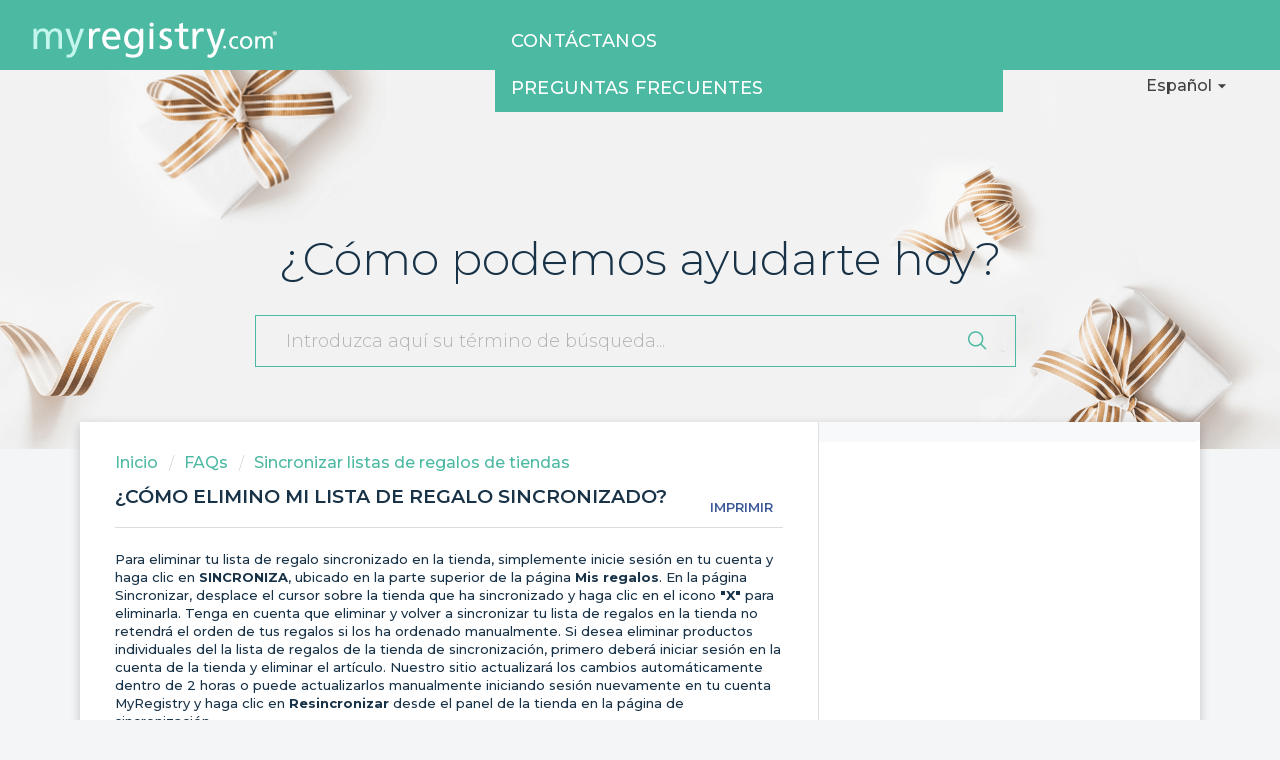

--- FILE ---
content_type: text/html; charset=utf-8
request_url: https://customercare.myregistry.com/es/support/solutions/articles/48000775582--c%C3%B3mo-elimino-mi-lista-de-regalo-sincronizado-
body_size: 11553
content:
<!DOCTYPE html>
       
        <!--[if lt IE 7]><html class="no-js ie6 dew-dsm-theme " lang="es" dir="ltr" data-date-format="non_us"><![endif]-->       
        <!--[if IE 7]><html class="no-js ie7 dew-dsm-theme " lang="es" dir="ltr" data-date-format="non_us"><![endif]-->       
        <!--[if IE 8]><html class="no-js ie8 dew-dsm-theme " lang="es" dir="ltr" data-date-format="non_us"><![endif]-->       
        <!--[if IE 9]><html class="no-js ie9 dew-dsm-theme " lang="es" dir="ltr" data-date-format="non_us"><![endif]-->       
        <!--[if IE 10]><html class="no-js ie10 dew-dsm-theme " lang="es" dir="ltr" data-date-format="non_us"><![endif]-->       
        <!--[if (gt IE 10)|!(IE)]><!--><html class="no-js  dew-dsm-theme " lang="es" dir="ltr" data-date-format="non_us"><!--<![endif]-->
	<head>
		
		<!-- Title for the page -->
<title> ¿Cómo elimino mi lista de regalo sincronizado? : myregistryhelp </title>

<!-- Meta information --><!-- Title for the page -->
<title> ¿Cómo elimino mi lista de regalo sincronizado? : myregistryhelp </title>

<!-- Meta information -->

      <meta charset="utf-8" />
      <meta http-equiv="X-UA-Compatible" content="IE=edge,chrome=1" />
      <meta name="description" content= "" />
      <meta name="author" content= "" />
       <meta property="og:title" content="¿Cómo elimino mi lista de regalo sincronizado?" />  <meta property="og:url" content="https://customercare.myregistry.com/es/support/solutions/articles/48000775582--c%C3%B3mo-elimino-mi-lista-de-regalo-sincronizado-" />  <meta property="og:description" content=" Para eliminar tu lista de regalo sincronizado en la tienda, simplemente inicie sesión en tu cuenta y haga clic en SINCRONIZA, ubicado en la parte superior de la página Mis regalos. En la página Sincronizar, desplace el cursor sobre la tienda que ..." />  <meta property="og:image" content="https://s3.amazonaws.com/cdn.freshdesk.com/data/helpdesk/attachments/production/48004791534/logo/Ral1iw0FX7kztL2uLurEn1_6Hl74uSr3bQ.png?X-Amz-Algorithm=AWS4-HMAC-SHA256&amp;amp;X-Amz-Credential=AKIAS6FNSMY2XLZULJPI%2F20260122%2Fus-east-1%2Fs3%2Faws4_request&amp;amp;X-Amz-Date=20260122T150631Z&amp;amp;X-Amz-Expires=604800&amp;amp;X-Amz-SignedHeaders=host&amp;amp;X-Amz-Signature=cbe69eb3e988c0af856f6e490fe8ab3371ec74e56441e337fa916e1911da2d81" />  <meta property="og:site_name" content="myregistryhelp" />  <meta property="og:type" content="article" />  <meta name="twitter:title" content="¿Cómo elimino mi lista de regalo sincronizado?" />  <meta name="twitter:url" content="https://customercare.myregistry.com/es/support/solutions/articles/48000775582--c%C3%B3mo-elimino-mi-lista-de-regalo-sincronizado-" />  <meta name="twitter:description" content=" Para eliminar tu lista de regalo sincronizado en la tienda, simplemente inicie sesión en tu cuenta y haga clic en SINCRONIZA, ubicado en la parte superior de la página Mis regalos. En la página Sincronizar, desplace el cursor sobre la tienda que ..." />  <meta name="twitter:image" content="https://s3.amazonaws.com/cdn.freshdesk.com/data/helpdesk/attachments/production/48004791534/logo/Ral1iw0FX7kztL2uLurEn1_6Hl74uSr3bQ.png?X-Amz-Algorithm=AWS4-HMAC-SHA256&amp;amp;X-Amz-Credential=AKIAS6FNSMY2XLZULJPI%2F20260122%2Fus-east-1%2Fs3%2Faws4_request&amp;amp;X-Amz-Date=20260122T150631Z&amp;amp;X-Amz-Expires=604800&amp;amp;X-Amz-SignedHeaders=host&amp;amp;X-Amz-Signature=cbe69eb3e988c0af856f6e490fe8ab3371ec74e56441e337fa916e1911da2d81" />  <meta name="twitter:card" content="summary" />  <link rel="canonical" href="https://customercare.myregistry.com/es/support/solutions/articles/48000775582--c%C3%B3mo-elimino-mi-lista-de-regalo-sincronizado-" />  <link rel='alternate' hreflang="en" href="https://customercare.myregistry.com/en/support/solutions/articles/48000775582-how-do-i-delete-my-synced-registry-"/>  <link rel='alternate' hreflang="es" href="https://customercare.myregistry.com/es/support/solutions/articles/48000775582--c%C3%B3mo-elimino-mi-lista-de-regalo-sincronizado-"/>  <link rel='alternate' hreflang="fr" href="https://customercare.myregistry.com/fr/support/solutions/articles/48000775582-comment-supprimer-ma-liste-de-cadeaux-synchronis%C3%A9e-"/> 

<!-- Responsive setting -->
<link rel="apple-touch-icon" href="https://s3.amazonaws.com/cdn.freshdesk.com/data/helpdesk/attachments/production/48004791562/fav_icon/6-JJBpBhedbCZMJReNTXTkrWC7ODkFD7Dg.png" />
        <link rel="apple-touch-icon" sizes="72x72" href="https://s3.amazonaws.com/cdn.freshdesk.com/data/helpdesk/attachments/production/48004791562/fav_icon/6-JJBpBhedbCZMJReNTXTkrWC7ODkFD7Dg.png" />
        <link rel="apple-touch-icon" sizes="114x114" href="https://s3.amazonaws.com/cdn.freshdesk.com/data/helpdesk/attachments/production/48004791562/fav_icon/6-JJBpBhedbCZMJReNTXTkrWC7ODkFD7Dg.png" />
        <link rel="apple-touch-icon" sizes="144x144" href="https://s3.amazonaws.com/cdn.freshdesk.com/data/helpdesk/attachments/production/48004791562/fav_icon/6-JJBpBhedbCZMJReNTXTkrWC7ODkFD7Dg.png" />
        <meta name="viewport" content="width=device-width, initial-scale=1.0, maximum-scale=5.0, user-scalable=yes" />  

<!-- Start Alexa Certify Javascript -->
<script type="text/javascript">
_atrk_opts = { atrk_acct:"ggrge1aUY9008q", domain:"myregistry.com",dynamic: true};
(function() { var as = document.createElement('script'); as.type = 'text/javascript'; as.async = true; as.src = "https://certify-js.alexametrics.com/atrk.js"; var s = document.getElementsByTagName('script')[0];s.parentNode.insertBefore(as, s); })();
</script>
<noscript><img src="https://certify.alexametrics.com/atrk.gif?account=ggrge1aUY9008q" style="display:none" height="1" width="1" alt="" /></noscript>
<!-- End Alexa Certify Javascript -->


<!-- Global site tag (gtag.js) - Google Analytics -->
<script async src="https://www.googletagmanager.com/gtag/js?id=UA-23309797-1"></script>
<script>
  window.dataLayer = window.dataLayer || [];
  function gtag(){dataLayer.push(arguments);}
  gtag('js', new Date());

  gtag('config', 'UA-23309797-1');
</script>

      <meta charset="utf-8" />
      <meta http-equiv="X-UA-Compatible" content="IE=edge,chrome=1" />
      <meta name="description" content= "" />
      <meta name="author" content= "" />
       <meta property="og:title" content="¿Cómo elimino mi lista de regalo sincronizado?" />  <meta property="og:url" content="https://customercare.myregistry.com/es/support/solutions/articles/48000775582--c%C3%B3mo-elimino-mi-lista-de-regalo-sincronizado-" />  <meta property="og:description" content=" Para eliminar tu lista de regalo sincronizado en la tienda, simplemente inicie sesión en tu cuenta y haga clic en SINCRONIZA, ubicado en la parte superior de la página Mis regalos. En la página Sincronizar, desplace el cursor sobre la tienda que ..." />  <meta property="og:image" content="https://s3.amazonaws.com/cdn.freshdesk.com/data/helpdesk/attachments/production/48004791534/logo/Ral1iw0FX7kztL2uLurEn1_6Hl74uSr3bQ.png?X-Amz-Algorithm=AWS4-HMAC-SHA256&amp;amp;X-Amz-Credential=AKIAS6FNSMY2XLZULJPI%2F20260122%2Fus-east-1%2Fs3%2Faws4_request&amp;amp;X-Amz-Date=20260122T150631Z&amp;amp;X-Amz-Expires=604800&amp;amp;X-Amz-SignedHeaders=host&amp;amp;X-Amz-Signature=cbe69eb3e988c0af856f6e490fe8ab3371ec74e56441e337fa916e1911da2d81" />  <meta property="og:site_name" content="myregistryhelp" />  <meta property="og:type" content="article" />  <meta name="twitter:title" content="¿Cómo elimino mi lista de regalo sincronizado?" />  <meta name="twitter:url" content="https://customercare.myregistry.com/es/support/solutions/articles/48000775582--c%C3%B3mo-elimino-mi-lista-de-regalo-sincronizado-" />  <meta name="twitter:description" content=" Para eliminar tu lista de regalo sincronizado en la tienda, simplemente inicie sesión en tu cuenta y haga clic en SINCRONIZA, ubicado en la parte superior de la página Mis regalos. En la página Sincronizar, desplace el cursor sobre la tienda que ..." />  <meta name="twitter:image" content="https://s3.amazonaws.com/cdn.freshdesk.com/data/helpdesk/attachments/production/48004791534/logo/Ral1iw0FX7kztL2uLurEn1_6Hl74uSr3bQ.png?X-Amz-Algorithm=AWS4-HMAC-SHA256&amp;amp;X-Amz-Credential=AKIAS6FNSMY2XLZULJPI%2F20260122%2Fus-east-1%2Fs3%2Faws4_request&amp;amp;X-Amz-Date=20260122T150631Z&amp;amp;X-Amz-Expires=604800&amp;amp;X-Amz-SignedHeaders=host&amp;amp;X-Amz-Signature=cbe69eb3e988c0af856f6e490fe8ab3371ec74e56441e337fa916e1911da2d81" />  <meta name="twitter:card" content="summary" />  <link rel="canonical" href="https://customercare.myregistry.com/es/support/solutions/articles/48000775582--c%C3%B3mo-elimino-mi-lista-de-regalo-sincronizado-" />  <link rel='alternate' hreflang="en" href="https://customercare.myregistry.com/en/support/solutions/articles/48000775582-how-do-i-delete-my-synced-registry-"/>  <link rel='alternate' hreflang="es" href="https://customercare.myregistry.com/es/support/solutions/articles/48000775582--c%C3%B3mo-elimino-mi-lista-de-regalo-sincronizado-"/>  <link rel='alternate' hreflang="fr" href="https://customercare.myregistry.com/fr/support/solutions/articles/48000775582-comment-supprimer-ma-liste-de-cadeaux-synchronis%C3%A9e-"/> 

<!-- Responsive setting -->
<link rel="apple-touch-icon" href="https://s3.amazonaws.com/cdn.freshdesk.com/data/helpdesk/attachments/production/48004791562/fav_icon/6-JJBpBhedbCZMJReNTXTkrWC7ODkFD7Dg.png" />
        <link rel="apple-touch-icon" sizes="72x72" href="https://s3.amazonaws.com/cdn.freshdesk.com/data/helpdesk/attachments/production/48004791562/fav_icon/6-JJBpBhedbCZMJReNTXTkrWC7ODkFD7Dg.png" />
        <link rel="apple-touch-icon" sizes="114x114" href="https://s3.amazonaws.com/cdn.freshdesk.com/data/helpdesk/attachments/production/48004791562/fav_icon/6-JJBpBhedbCZMJReNTXTkrWC7ODkFD7Dg.png" />
        <link rel="apple-touch-icon" sizes="144x144" href="https://s3.amazonaws.com/cdn.freshdesk.com/data/helpdesk/attachments/production/48004791562/fav_icon/6-JJBpBhedbCZMJReNTXTkrWC7ODkFD7Dg.png" />
        <meta name="viewport" content="width=device-width, initial-scale=1.0, maximum-scale=5.0, user-scalable=yes" /> 
		
		<!-- Adding meta tag for CSRF token -->
		<meta name="csrf-param" content="authenticity_token" />
<meta name="csrf-token" content="5/rTjGpLr04CBqPX5sd9+Qkcmd9Ss9NlICANpt3MB8TSLRsWGGRZIvFc3p/z7Sb+Amxa3VvU/OS+t9kn1RyxTA==" />
		<!-- End meta tag for CSRF token -->
		
		<!-- Fav icon for portal -->
		<link rel='shortcut icon' href='https://s3.amazonaws.com/cdn.freshdesk.com/data/helpdesk/attachments/production/48004791562/fav_icon/6-JJBpBhedbCZMJReNTXTkrWC7ODkFD7Dg.png' />

		<!-- Base stylesheet -->
 
		<link rel="stylesheet" media="print" href="https://assets8.freshdesk.com/assets/cdn/portal_print-6e04b27f27ab27faab81f917d275d593fa892ce13150854024baaf983b3f4326.css" />
	  		<link rel="stylesheet" media="screen" href="https://assets8.freshdesk.com/assets/cdn/falcon_portal_utils-a58414d6bc8bc6ca4d78f5b3f76522e4970de435e68a5a2fedcda0db58f21600.css" />	

		
		<!-- Theme stylesheet -->

		<link href="/support/theme.css?v=4&amp;d=1766760291" media="screen" rel="stylesheet" type="text/css">

		<!-- Google font url if present -->
		<link href='https://fonts.googleapis.com/css?family=Source+Sans+Pro:regular,italic,600,700,700italic|Poppins:regular,600,700' rel='stylesheet' type='text/css' nonce='BKGijDlBQsyaMiD2KEUEhA=='>

		<!-- Including default portal based script framework at the top -->
		<script src="https://assets10.freshdesk.com/assets/cdn/portal_head_v2-d07ff5985065d4b2f2826fdbbaef7df41eb75e17b915635bf0413a6bc12fd7b7.js"></script>
		<!-- Including syntexhighlighter for portal -->
		<script src="https://assets4.freshdesk.com/assets/cdn/prism-841b9ba9ca7f9e1bc3cdfdd4583524f65913717a3ab77714a45dd2921531a402.js"></script>

		

		<!-- Access portal settings information via javascript -->
		 <script type="text/javascript">     var portal = {"language":"en","name":"myregistryhelp","contact_info":"","current_page_name":"article_view","current_tab":"solutions","vault_service":{"url":"https://vault-service.freshworks.com/data","max_try":2,"product_name":"fd"},"current_account_id":1173378,"preferences":{"bg_color":"#f3f5f7","header_color":"#4cb9a3","help_center_color":"#f3f5f7","footer_color":"#183247","tab_color":"#4CB9A3","tab_hover_color":"#02b875","btn_background":"#f3f5f7","btn_primary_background":"#02b875","base_font":"Source Sans Pro","text_color":"#183247","headings_font":"Poppins","headings_color":"#183247","link_color":"#183247","link_color_hover":"#2753d7","input_focus_ring_color":"#02b875","non_responsive":"false"},"image_placeholders":{"spacer":"https://assets3.freshdesk.com/assets/misc/spacer.gif","profile_thumb":"https://assets9.freshdesk.com/assets/misc/profile_blank_thumb-4a7b26415585aebbd79863bd5497100b1ea52bab8df8db7a1aecae4da879fd96.jpg","profile_medium":"https://assets4.freshdesk.com/assets/misc/profile_blank_medium-1dfbfbae68bb67de0258044a99f62e94144f1cc34efeea73e3fb85fe51bc1a2c.jpg"},"falcon_portal_theme":true,"current_object_id":48000775582};     var attachment_size = 20;     var blocked_extensions = "";     var allowed_extensions = "";     var store = { 
        ticket: {},
        portalLaunchParty: {} };    store.portalLaunchParty.ticketFragmentsEnabled = false;    store.pod = "us-east-1";    store.region = "US"; </script> 


			    <script src="https://wchat.freshchat.com/js/widget.js" nonce="BKGijDlBQsyaMiD2KEUEhA=="></script>

	</head>
	<body>
            	
		
		
		
	<header class="banner">
		<div class="banner-wrapper page">
			<div class="banner-title">
              <h1 class="heading"><a href="https://www.myregistry.com/"><img src="https://www.myregistry.com/images/MRlogo_520.svg"></a></h1>
			</div>
		</div>
	</header>
	 <nav class="page-tabs">
		<div class="page no-padding no-header-tabs">
			
				<a data-toggle-dom="#header-tabs" href="#" data-animated="true" class="mobile-icon-nav-menu show-in-mobile"></a>
				<div class="nav-link" id="header-tabs">				  
                  
                  <a href="/es/support/home">CONTÁCTANOS</a>
                  
                  
                  
                  <a href="/es/support/solutions" class="">PREGUNTAS FRECUENTES</a>
                  
				</div>
			
		</div>
	</nav> 
    <!--
    <div class="menu-lang">
      <a href=
      
      "https://customercare.myregistry.com/en/support/solutions"
      >ENGLISH</a>
    </div>
     -->
<div class="menu-lang">
  <a role="button" href="javascript:void(0)" id="menuLangToggle" class="menuLangToggle">
    <span>
    
    	Español
    
    </span>
    <span class="menuLangToggle-arrow">&nbsp;</span>
  </a>
  <div class="menuLangList">
    <a href=
      
      "https://customercare.myregistry.com/en/support/solutions"
      >
      English
      
    </a>
    <a href=
      
      "https://customercare.myregistry.com/es/support/solutions"
      >
      Español
      <span class="menuLangList-selected">&nbsp;</span>
    </a>
    <a href=
      
      "https://customercare.myregistry.com/fr/support/solutions"
      >
      Français
      
    </a>
  </div>
</div>

<!-- Search and page links for the page -->
<!-- 
	<section class="help-center-sc rounded-6">
		<div class="page no-padding">
		<div class="hc-search">
			<div class="hc-search-c">
				<form class="hc-search-form print--remove" autocomplete="off" action="/es/support/search/solutions" id="hc-search-form" data-csrf-ignore="true">
	<div class="hc-search-input">
	<label for="support-search-input" class="hide">Introduzca aquí su término de búsqueda...</label>
		<input placeholder="Introduzca aquí su término de búsqueda..." type="text"
			name="term" class="special" value=""
            rel="page-search" data-max-matches="10" id="support-search-input">
	</div>
	<div class="hc-search-button">
		<button class="btn btn-primary" aria-label="Buscar" type="submit" autocomplete="off">
			<i class="mobile-icon-search hide-tablet"></i>
			<span class="hide-in-mobile">
				Buscar
			</span>
		</button>
	</div>
</form>
			</div>
		</div>
		<div class="hc-nav ">
			 <nav>   <div>
              <a href="/es/support/tickets/new" class="mobile-icon-nav-newticket new-ticket ellipsis" title="Nuevo ticket de ayuda">
                <span> Nuevo ticket de ayuda </span>
              </a>
            </div>   <div>
              <a href="/es/support/tickets" class="mobile-icon-nav-status check-status ellipsis" title="Revisar el estado del ticket">
                <span>Revisar el estado del ticket</span>
              </a>
            </div>  </nav>
		</div>
		</div>
	</section>

 -->

<script>
  let langToggle = document.getElementById("menuLangToggle");
  langToggle.addEventListener("click", function(e) {
    e.stopPropagation();
    langToggle.classList.toggle("active");
  });
  document.addEventListener("click", function(e) {
    if (e.target !== langToggle && langToggle.classList.contains("active")) {
      console.log("close menu");
    	langToggle.classList.remove("active");
    }
  });
</script>

<div class="page">
  <div class="section_header">
    <section class="search_section">
    <h1>      
      
      ¿Cómo podemos ayudarte hoy?
      
      </h1>
  	<div class="hc-search">
		<div class="hc-search-c">
				<form class="hc-search-form print--remove" autocomplete="off" action="/es/support/search/solutions" id="hc-search-form" data-csrf-ignore="true">
	<div class="hc-search-input">
	<label for="support-search-input" class="hide">Introduzca aquí su término de búsqueda...</label>
		<input placeholder="Introduzca aquí su término de búsqueda..." type="text"
			name="term" class="special" value=""
            rel="page-search" data-max-matches="10" id="support-search-input">
	</div>
	<div class="hc-search-button">
		<button class="btn btn-primary" aria-label="Buscar" type="submit" autocomplete="off">
			<i class="mobile-icon-search hide-tablet"></i>
			<span class="hide-in-mobile">
				Buscar
			</span>
		</button>
	</div>
</form>
		</div>
	</div>
    </section>
  </div>
	<!-- Notification Messages -->
	 <div class="alert alert-with-close notice hide" id="noticeajax"></div> 

	
	<div class="c-wrapper">		
		<section class="main content rounded-6 min-height-on-desktop fc-article-show" id="article-show-48000775582">
	<div class="breadcrumb">
		<a href="/es/support/solutions"> Inicio </a>
		<a href="/es/support/solutions/48000247315">FAQs</a>
		<a href="/es/support/solutions/folders/48000658871">Sincronizar listas de regalos de tiendas</a>
	</div>
	<b class="page-stamp page-stamp-article">
		<b class="icon-page-article"></b>
	</b>

	<h2 class="heading">¿Cómo elimino mi lista de regalo sincronizado?
	 	<a href="#"
            class="solution-print--icon print--remove"
 			title="Imprimir este articulo"
 			arial-role="link"
 			arial-label="Imprimir este articulo"
			id="print-article"
 		>
			<span class="icon-print"></span>
			<span class="text-print">Imprimir</span>
 		</a>
	</h2>
	
	<p>Modificado en: Mar, 2 Jun, 2020 a  4:17 P. M.</p>
	<hr />
	

	<article class="article-body" id="article-body" rel="image-enlarge">
		<p>Para eliminar tu lista de regalo sincronizado en la tienda, simplemente inicie sesión en tu cuenta y haga clic en <strong>SINCRONIZA</strong>, ubicado en la parte superior de la página <strong>Mis regalos</strong>. En la página Sincronizar, desplace el cursor sobre la tienda que ha sincronizado y haga clic en el icono <strong>"X" </strong>para eliminarla. Tenga en cuenta que eliminar y volver a sincronizar tu lista de regalos en la tienda no retendrá el orden de tus regalos si los ha ordenado manualmente. Si desea eliminar productos individuales del la lista de regalos de la tienda de sincronización, primero deberá iniciar sesión en la cuenta de la tienda y eliminar el artículo. Nuestro sitio actualizará los cambios automáticamente dentro de 2 horas o puede actualizarlos manualmente iniciando sesión nuevamente en tu cuenta MyRegistry y haga clic en <strong>Resincronizar</strong> desde el panel de la tienda en la página de sincronización.</p>
	</article>

	<hr />	
		

		<p class="article-vote" id="voting-container" 
											data-user-id="" 
											data-article-id="48000775582"
											data-language="es">
										¿Ha sido útil esta respuesta?<span data-href="/es/support/solutions/articles/48000775582/thumbs_up" class="vote-up a-link" id="article_thumbs_up" 
									data-remote="true" data-method="put" data-update="#voting-container" 
									data-user-id=""
									data-article-id="48000775582"
									data-language="es"
									data-update-with-message="Nos alegra haberte sido de ayuda. Gracias por tu comentario.">
								Sí</span><span class="vote-down-container"><span data-href="/es/support/solutions/articles/48000775582/thumbs_down" class="vote-down a-link" id="article_thumbs_down" 
									data-remote="true" data-method="put" data-update="#vote-feedback-form" 
									data-user-id=""
									data-article-id="48000775582"
									data-language="es"
									data-hide-dom="#voting-container" data-show-dom="#vote-feedback-container">
								No</span></span></p><a class="hide a-link" id="vote-feedback-form-link" data-hide-dom="#vote-feedback-form-link" data-show-dom="#vote-feedback-container">Enviar comentario</a><div id="vote-feedback-container"class="hide">	<div class="lead">Lamentamos no haber sido de ayuda. Ayúdenos a mejorar este artículo dejándonos sus comentarios.</div>	<div id="vote-feedback-form">		<div class="sloading loading-small loading-block"></div>	</div></div>
		
</section>
<section class="sidebar content rounded-6 fc-related-articles">
	<div id="related_articles"><div class="cs-g-c"><section class="article-list"><h3 class="list-lead">Artículos Relacionados</h3><ul rel="remote" 
			data-remote-url="/es/support/search/articles/48000775582/related_articles?container=related_articles&limit=10" 
			id="related-article-list"></ul></section></div></div>
</section>

<script nonce="BKGijDlBQsyaMiD2KEUEhA==">
	['click', 'keypress'].forEach(function eventsCallback(event) {
		document.getElementById('print-article').addEventListener(event, function (e) {
			if (event === 'keypress' && e.key !== 'Enter') return;
			e.preventDefault();
			print();
		});
	});
</script>

	</div>

	

</div>

<div id="SWD_Footer" role="contentinfo">
    <div class="footer-container">
        <div class="box-left">
            <div class="content-menu">
                <div class="menu-group">
                    <div class="group-title">
                      
                      		Información de la compañía
                      
                  	</div>
                    <div class="group-items" role="navigation" 
					aria-label="Información de la compañía"
					>
                        <a role="link" href="https://www.myregistry.com/Info/AboutUs.aspx">
						
							Sobre nosotros
                        						
						</a><hr />
                        <a role="link" target="_blank" href="https://guides.myregistry.com/wedding/"><span>
						
							Lo mejor para bodas
                        						
						</span></a><hr />
                        <a role="link" target="_blank" href="https://guides.myregistry.com/baby/"><span>
						
							Lo mejor para bebé
                          						
						</span></a><hr />
                        <a role="link" target="_blank" href="https://guides.myregistry.com/gift-list/what-is-a-universal-gift-list/"><span>
						
							¿Qué es una lista de regalos universal?
                          						
						</span></a><hr />
                        <a role="link" href="https://www.myregistry.com/Info/ContactUs.aspx">
						
							Contacta con nosotros
                          						
						</a><hr />
                        <a role="link" href="https://www.myregistry.com/Info/press.aspx">
						
							Noticias y comunicados de prensa
                          						
						</a><hr />
                        <a role="link" href="https://www.myregistry.com/Info/terms.aspx">
						
							Términos y condiciones
                          						
						</a><hr />
                        <a role="link" href="https://www.myregistry.com/Info/Privacy.aspx">
						
							Declaracion de privacidad
                          						
						</a><hr />
                        <a role="link" href="https://www.myregistry.com/Info/Careers.aspx">
						
							Carreras
                          						
						</a>
                    </div>
                </div>
                <div class="menu-group">
                    <div class="group-title">
                      
                      		Para miembros
                      
                  	</div>
                    <div class="group-items" role="navigation" 					
					aria-label="Para miembros"
					>
                        <a role="link" href=
                           
							"https://customercare.myregistry.com/es/support/home"
                          	>						
						
							Experiencia del cliente / Preguntas frecuentes
                          
						</a><hr />
                        <a role="link" href="https://www.myregistry.com/Info/SmartPhoneApps/">
						
							Nuestras aplicaciones móviles
                          						
						</a><hr />
                        <a role="link" href="https://www.myregistry.com/find-a-registry.aspx">
						
							Encuentre una lista de regalos
                          						
						</a><hr />
                        <a role="link" href="https://www.myregistry.com/Info/RegistryMembers.aspx">
						
							Directorio de miembros
                          						
						</a><hr />
                        <a role="link" href="https://www.myregistry.com/Info/storeswelike.aspx">
						
							Tiendas que nos gustan
                          						
						</a><hr />
                        <a role="link" href="https://www.myregistry.com/Info/Add-To-MyRegistry-Button-Extension/Default.aspx">
						
							Nuestra extensión de navegador
                          						
						</a><hr />
                        <a role="link" href="https://www.myregistry.com/gift-exchange/">
						Gift Exchange					
						</a>
                    </div>
                </div>
                <div class="menu-group">
                    <div class="group-title">
                      
                      		Organizaciones sin fines de lucro
                      
                  	</div>
                    <div class="group-items" role="navigation" 
					aria-label="Organizaciones sin fines de lucro"
					>
                        <a role="link" href="https://www.myregistry.com/info/Nonprofits-Organizations.aspx">
						
							Crear una lista de regalos
                          
						</a><hr />
                        <a role="link" href="https://guides.myregistry.com/nonprofit/maximize-nonprofit-giving-with-an-online-gift-list/">
						
							Maximice las donaciones sin fines de lucro
                          
						</a><hr />
                        <a role="link" href="https://www.myregistry.com/Info/OrganizationsMKT.aspx">
						
							Servicio de regalo en efectivo
                          
						</a><hr />
                        <a role="link" href="https://www.myregistry.com/Info/storeswelikeOrg.aspx">
						
							Minoristas preseleccionados
                          
						</a><hr />
                        <a role="link" href="https://customercare.myregistry.com/en/support/solutions/folders/48000658883">
						
							Preguntas frecuentes
                        
						</a>                        
                    </div>
                </div>
                <div class="menu-group">
                    <div class="group-title">
                      
                      		Para Socios
                      
                  	</div>
                    <div class="group-items" role="navigation" 
					aria-label="Para Socios"
					>
                        <a role="link" href="https://www.myregistry.com/gift-registry-software/">
						
							Software de lista de regalos
                          
						</a><hr />
                        <a role="link" href="https://www.myregistry.com/Merchants/login.aspx">
						
							Inicio de sesión para socios
                          
						</a><hr />
                        <a role="link" href="https://guides.myregistry.com/software-partner/">
						
							Blog para socios
                          
						</a><hr />
                        <a role="link"  rel="nofollow" href="https://ui.awin.com/merchant-profile/88335" target="_blank">
						
							Programa de afiliación
                          
						</a><hr />
                        <a role="link" href="https://www.myregistry.com/Merchants/AdvertisewithUs.aspx">
						
							Anúnciate con nosotros
                          
						</a>
                      	<a role="link" href="https://developers.myregistry.com/">
                          
                          	Desarrolladores
                          
						</a>
                    </div>
                </div>
              	<div class="menu-group">
                    <div class="group-title">
                      
                      		Internacional
                      
                  	</div>
                    <div class="group-items" role="navigation" 
                    aria-label="Internacional"
                    >
                        <a role="link" href="https://www.myregistry.com/australian-baby-registry.aspx">
                          
                                Boda australiana
                          
						</a><hr />
                        <a role="link" href="https://www.myregistry.com/australian-wedding-registry.aspx">
                          
                                Bebé australiano
                          
                        </a><hr />
                        <a role="link" href="https://www.myregistry.com/canadian-baby-registry.aspx">
                          
                                Canadá bebé
                          
                      	</a><hr />
                        <a role="link" href="https://www.myregistry.com/canadian-wedding-registry.aspx">
                          
                                Canadá boda
                          
                      	</a><hr />
                        <a role="link" href="https://www.myregistry.com/indian-wedding-registry.aspx">
                          
                                Boda india
                          
                      	</a><hr />
                        <a role="link" href="https://www.myregistry.com/new-zealand-baby-registry.aspx">
                          
                          		Lista de regalos para bebés en Nueva Zelanda
                          
                      	</a><hr />
                        <a role="link" href="https://www.myregistry.com/new-zealand-wedding-registry.aspx">
                          
                                Lista de regalos de boda en Nueva Zelanda
                          
                      	</a><hr />
                        <a role="link" href="https://www.myregistry.com/south-african-baby-registry.aspx">
                          
                                Lista de regalos para bebés en Sudáfrica
                          
                      	</a><hr />
                        <a role="link" href="https://www.myregistry.com/south-african-wedding-registry.aspx">
                          
                                Lista de regalos de boda en Sudáfrica
                          
                      	</a><hr />
                        <a role="link" href="https://www.myregistry.com/uk-baby-wish-list">
                          
                                Bebé UK
                          
                      	</a><hr />
                        <a role="link" href="https://www.myregistry.com/uk-wedding-gift-list">
                          
                                Lista de regalos de boda en Reino Unido
                          
                      	</a>
                    </div>
                </div>
            </div>
        </div>
        <div class="box-right">
            <div class="content-social">
                <div class="social-group app-links">
                    <div class="group-title">
                      <span class="label-desktop">
                  		
                      		Descarga la aplicación MyRegistry.com
                        
                      </span>
                      <span class="label-mobile">
                  		
                      		Descarga la aplicación MyRegistry.com
                        
                      </span>
                  	</div>
                    <div class="group-items" role="navigation" 
					aria-label="Descarga la aplicación MyRegistry.com App"
					>
                      	<img class="qr-code qr-code_img" src="https://stmr.blob.core.windows.net/cms/ManagerMisc/myregistry_app_qr_code.svg" alt="My Registry's App Qr Code">
                        <a role="link" class="icon-app-store" href="https://apps.apple.com/app/apple-store/id366525182?pt=320727&amp;ct=MR-mobile-app-page&amp;mt=8" target="_blank">
                            <span role="img" 
                            aria-label="MyRegistry App on Apple Store"
                            class="swd_icon icon-appstore"></span>
                            <span class="notext">
                        
							MyRegistry App on Apple Store
                        
                            </span>
                        </a>
                        <a role="link" class="icon-google-play" href="https://play.google.com/store/apps/details?id=com.myregistry" target="_blank">
                            <span role="img" 
                            aria-label="MyRegistry App on Google Play Store"
                            class="swd_icon icon-googleplay"></span>
                            <span class="notext">MyRegistry App on Google Play Store</span>
                        </a>
                    </div>
					</div>
                <div class="social-group social-media">
                    <div class="group-title">
                        
                            Síguenos
                      
                    </div>
                    <div class="group-items" role="navigation" 
                    aria-label="Síguenos">
                        <a role="link" class="icon-facebook-holder" href="https://www.facebook.com/myregistryllc" target="_blank">
                            <span role="img" 
                            aria-label="MyRegistry en Facebook"
                            class="swd_icon icon-facebook"></span>
                            <span class="notext">
                                
                        MyRegistry en Facebook
                        
                            </span>
                        </a>
                        <a role="link" class="icon-twitter-holder" href="https://twitter.com/myregistry" target="_blank">
                            <span role="img" 
                            aria-label="MyRegistry en Twitter"
                            class="swd_icon icon-twitter"></span>
                            <span class="notext">
                                
                        MyRegistry en Twitter
                        
                            </span>
                        </a>
                        <a role="link" class="icon-instagram-holder" href="https://www.instagram.com/MyRegistry" target="_blank">
                            <span role="img" 
                            aria-label="MyRegistry en Instagram"
                            class="swd_icon icon-instagram"></span>
                            <span class="notext">
                                
                        MyRegistry en Instagram
                        
                            </span>
                        </a>
                        <a role="link" class="icon-pinterest-holder" href="https://www.pinterest.com/myregistryweddings" target="_blank">
                            <span role="img" 
                            aria-label="MyRegistry en Pinterest"
                            class="swd_icon icon-pinterest"></span>
                            <span class="notext">
                            
                        MyRegistry en Pinterest
                        
                            </span>
                        </a>
                    </div>
                </div>    
        </div>
    </div>
	<div class="content-copyright">
            ©
    2025
    
        Derechos reservados - MyRegistry LLC
    
    &nbsp;—&nbsp;<a href="https://www.myregistry.com/SiteMap/" target="_blank">
        
            Mapa web
      	
    </a>
        </div>
</div>
</div>
<!--  <div class="copyright">
        <a href=https://freshdesk.es/?utm_source=portal&utm_medium=reflink&utm_campaign=portal_reflink target="_blank" rel="nofollow"> Software de Help Desk </a>
        de Freshdesk
      </div> -->



<script type="text/javascript">
    function GetCookie(name, defaultValue) {    
      var i, x, y, cookies = document.cookie.split(";");
    for (i = 0; i < cookies.length; i++) {
      x = cookies[i].substr(0, cookies[i].indexOf("="));
      y = cookies[i].substr(cookies[i].indexOf("=") + 1);
      x = x.replace(/^\s+|\s+$/g, "");
      if (x == name) {
        return unescape(y);
      }
    }
    return defaultValue;
   };  
  function SetCookie(name, value, days) {
    var expires;
    if (days) {
      var date = new Date();
      date.setTime(date.getTime() + (days * 24 * 60 * 60 * 1000));
      expires = "; expires=" + date.toGMTString();
    } else {
      expires = "";
    }
    document.cookie = name + "=" + value + expires + "; path=/";
  } 
  function GetQuerystring(name, url) {
    if (!url) url = location.href;
    if (!name) return null;
    
    name = name.replace(/[\[]/, "\\\[").replace(/[\]]/, "\\\]");
    var regexS = "[\\?&]" + name + "=([^&#]*)";
    var regex = new RegExp(regexS);
    var results = regex.exec(url);
    return results == null ? null : results[1];
  }
    var MobileAppValue = GetQuerystring("isMobileApp");
	if(MobileAppValue){
	     SetCookie("MrIsMobileAppView",1,1);     
	}   
   if(GetCookie("MrIsMobileAppView",null) == "1"){
      if(document.getElementById("SWD_Footer")) document.getElementById("SWD_Footer").style.display="none";
      if(document.querySelector("header.banner")) document.querySelector("header.banner").style.display="none";
      if(document.querySelector(".page-tabs"))document.querySelector(".page-tabs").style.display="none";
      if(document.querySelector("body")) document.querySelector("body").style.backgroundPosition="0px 0px";
      if(document.querySelector(".section_header")) document.querySelector(".section_header").style.marginTop="65px";
   }
  
  if(document.querySelector('#related_articles')) document.querySelector('#related_articles h3.list-lead').innerHTML = 'Related Questions';
  
  if(document.getElementById("solutions-home")) {
    document.querySelectorAll("#solutions-home .article-list .see-more").forEach((seeMore, index) => {
    	seeMore = seeMore.innerHTML.split(" ");
     	seeMore[seeMore.length - 1] = "questions";
    	document.querySelectorAll("#solutions-home .article-list .see-more")[index].innerHTML = seeMore.join(" ");                                                                                           
    });
  }
    
(function() {
	var allTabs = document.querySelectorAll("#SWD_Footer .box-left .menu-group .group-title");

	allTabs.forEach((tab) => {
		tab.addEventListener('click', function() {
      		var newTab = !this.classList.contains("active");
			allTabs.forEach((tab) => {
				tab.classList.remove("active");
			});

			if (newTab) {
				this.classList.add("active");
			}
		});
	});
  
  if (window.innerWidth > 1024) {
    var appIcons = document.querySelectorAll("#SWD_Footer .social-group.app-links .group-items a");
    appIcons.forEach((icon) => {
      	icon.setAttribute("tabindex", "-1");
   		icon.style.pointerEvents = "none";
    });
  }
})();
  
  
</script>



			<script src="https://assets7.freshdesk.com/assets/cdn/portal_bottom-0fe88ce7f44d512c644a48fda3390ae66247caeea647e04d017015099f25db87.js"></script>

		<script src="https://assets3.freshdesk.com/assets/cdn/redactor-642f8cbfacb4c2762350a557838bbfaadec878d0d24e9a0d8dfe90b2533f0e5d.js"></script> 
		<script src="https://assets9.freshdesk.com/assets/cdn/lang/es-d349c1e52dafdfd7c8ce21f8f34014d9646bc6b4e4f452452ea007567fd43eef.js"></script>
		<!-- for i18n-js translations -->
  		<script src="https://assets3.freshdesk.com/assets/cdn/i18n/portal/es-4d1029ab772e33a42b6b6d5ed046cbaf9b983dd0ed95b67135bf52770097a7af.js"></script>
		<!-- Including default portal based script at the bottom -->
		<script nonce="BKGijDlBQsyaMiD2KEUEhA==">
//<![CDATA[
	
	jQuery(document).ready(function() {
					
		// Setting the locale for moment js
		moment.lang('es');

		var validation_meassages = {"two_decimal_place_warning":"Value cannot have more than 2 decimal digits","select_atleast_one":"Seleccione al menos una opción.","required":"Este campo es obligatorio.","remote":"Por favor agrega este campo","email":"Por favor ingresa un email valido","url":"Ingrese una direccion valida","date":"ingrese una fecha valida","dateISO":"Ingrese una fecha valida (ISO)","number":"Ingrese un numero valido","digits":"Ingrese solo Digitos","creditcard":"Ingrese numero de targeta de credito","equalTo":"Ingrese el mismo valor nuevamente","integration_no_match":"no hay datos que coincidan...","ember_method_name_reserved":"Este nombre está reservado y no puede utilizarse. Por favor, elija otro nombre."}	

		jQuery.extend(jQuery.validator.messages, validation_meassages );


		jQuery(".call_duration").each(function () {
			var format,time;
			if (jQuery(this).data("time") === undefined) { return; }
			if(jQuery(this).hasClass('freshcaller')){ return; }
			time = jQuery(this).data("time");
			if (time>=3600) {
			 format = "hh:mm:ss";
			} else {
				format = "mm:ss";
			}
			jQuery(this).html(time.toTime(format));
		});
	});

	// Shortcuts variables
	var Shortcuts = {"global":{"help":"?","save":"mod+return","cancel":"esc","search":"/","status_dialog":"mod+alt+return","save_cuctomization":"mod+shift+s"},"app_nav":{"dashboard":"g d","tickets":"g t","social":"g e","solutions":"g s","forums":"g f","customers":"g c","reports":"g r","admin":"g a","ticket_new":"g n","compose_email":"g m"},"pagination":{"previous":"alt+left","next":"alt+right","alt_previous":"j","alt_next":"k"},"ticket_list":{"ticket_show":"return","select":"x","select_all":"shift+x","search_view":"v","show_description":"space","unwatch":"w","delete":"#","pickup":"@","spam":"!","close":"~","silent_close":"alt+shift+`","undo":"z","reply":"r","forward":"f","add_note":"n","scenario":"s"},"ticket_detail":{"toggle_watcher":"w","reply":"r","forward":"f","add_note":"n","close":"~","silent_close":"alt+shift+`","add_time":"m","spam":"!","delete":"#","show_activities_toggle":"}","properties":"p","expand":"]","undo":"z","select_watcher":"shift+w","go_to_next":["j","down"],"go_to_previous":["k","up"],"scenario":"s","pickup":"@","collaboration":"d"},"social_stream":{"search":"s","go_to_next":["j","down"],"go_to_previous":["k","up"],"open_stream":["space","return"],"close":"esc","reply":"r","retweet":"shift+r"},"portal_customizations":{"preview":"mod+shift+p"},"discussions":{"toggle_following":"w","add_follower":"shift+w","reply_topic":"r"}};
	
	// Date formats
	var DATE_FORMATS = {"non_us":{"moment_date_with_week":"ddd, D MMM, YYYY","datepicker":"d M, yy","datepicker_escaped":"d M yy","datepicker_full_date":"D, d M, yy","mediumDate":"d MMM, yyyy"},"us":{"moment_date_with_week":"ddd, MMM D, YYYY","datepicker":"M d, yy","datepicker_escaped":"M d yy","datepicker_full_date":"D, M d, yy","mediumDate":"MMM d, yyyy"}};

	var lang = { 
		loadingText: "Por favor espera...",
		viewAllTickets: "View all tickets"
	};


//]]>
</script> 

		

		<img src='/es/support/solutions/articles/48000775582--c%C3%B3mo-elimino-mi-lista-de-regalo-sincronizado-/hit' alt='Número de visualizaciones del artículo' aria-hidden='true'/>
		<script type="text/javascript">
     		I18n.defaultLocale = "en";
     		I18n.locale = "es";
		</script>
			  <script nonce="BKGijDlBQsyaMiD2KEUEhA==">
//<![CDATA[

    jQuery(document).ready(function() {
      window.fcWidget.init({
        token: "0dd99409-3895-4780-bf21-05338cd250b5",
        host: "https://wchat.freshchat.com",
        cspNonce: "BKGijDlBQsyaMiD2KEUEhA==",
      });    
    });

//]]>
</script>
    	


		<!-- Include dynamic input field script for signup and profile pages (Mint theme) -->

	</body>
</html>


--- FILE ---
content_type: image/svg+xml
request_url: https://www.myregistry.com/Images/Icons/seaweed/icon-twitter.svg
body_size: 555
content:
<svg xmlns="http://www.w3.org/2000/svg" width="15.373" height="12.486" viewBox="0 0 15.373 12.486">
  <path id="Twitter_Bird" data-name="Twitter Bird" d="M13.793,6.492c.01.137.01.273.01.41a8.9,8.9,0,0,1-8.964,8.964A8.9,8.9,0,0,1,0,14.452a6.518,6.518,0,0,0,.761.039,6.31,6.31,0,0,0,3.912-1.346A3.156,3.156,0,0,1,1.727,10.96a3.973,3.973,0,0,0,.6.049,3.332,3.332,0,0,0,.829-.107A3.151,3.151,0,0,1,.624,7.809V7.77a3.173,3.173,0,0,0,1.424.4,3.155,3.155,0,0,1-.975-4.214,8.956,8.956,0,0,0,6.5,3.3,3.557,3.557,0,0,1-.078-.722,3.154,3.154,0,0,1,5.453-2.156,6.2,6.2,0,0,0,2-.761,3.142,3.142,0,0,1-1.385,1.736,6.316,6.316,0,0,0,1.814-.488A6.773,6.773,0,0,1,13.793,6.492Z" transform="translate(0 -3.381)" fill="#f8f8f8"/>
</svg>


--- FILE ---
content_type: image/svg+xml
request_url: https://www.myregistry.com/images/MRlogo_520.svg
body_size: 6402
content:
<svg xmlns="http://www.w3.org/2000/svg" width="520" height="85" viewBox="0 0 520 85.3"><style>.a{fill:#FFF;}.b{fill:#C3F6EC;}</style><path d="M433.5 36.5l-0.4 3.9c-1.8-0.7-3.5-1.1-5.1-1.1 -1.7 0-3.1 0.4-4.4 1.3 -1.2 0.9-2.2 2.1-2.8 3.5 -0.7 1.5-1 3-1 4.6 0 1.6 0.3 3.1 0.9 4.6 0.6 1.4 1.5 2.6 2.8 3.5 1.3 0.9 2.9 1.4 4.8 1.4 1.9 0 3.5-0.5 5-1.4l0.4 4.2c-1.5 0.7-3.5 1-5.9 1 -1.9 0-3.6-0.3-5.2-1 -1.6-0.7-3-1.6-4.1-2.9 -1.2-1.2-2-2.6-2.7-4.3 -0.6-1.6-0.9-3.3-0.9-5.1 0-2.5 0.5-4.8 1.6-6.8 1.1-2 2.6-3.6 4.6-4.7 2-1.1 4.2-1.7 6.7-1.7 0.9 0 2 0.1 3.1 0.3C431.9 35.9 432.8 36.2 433.5 36.5z" class="a"/><path d="M437.3 48.7c0-2.5 0.5-4.8 1.6-6.8 1.1-2 2.6-3.6 4.6-4.7 2-1.1 4.2-1.7 6.7-1.7 2.5 0 4.8 0.6 6.7 1.7 2 1.1 3.5 2.7 4.6 4.7 1.1 2 1.6 4.3 1.6 6.8 0 1.8-0.3 3.5-0.9 5.1 -0.6 1.6-1.5 3-2.7 4.3 -1.1 1.2-2.5 2.2-4.1 2.9 -1.6 0.7-3.3 1-5.2 1 -1.9 0-3.6-0.3-5.2-1 -1.6-0.7-3-1.7-4.1-2.9 -1.2-1.2-2-2.6-2.7-4.2C437.7 52.2 437.3 50.5 437.3 48.7zM442.3 48.7c0 1.6 0.3 3.1 0.9 4.6 0.6 1.5 1.5 2.6 2.7 3.6 1.2 0.9 2.7 1.4 4.4 1.4 1.7 0 3.2-0.5 4.4-1.4 1.2-0.9 2.1-2.1 2.7-3.6 0.6-1.5 0.9-3 0.9-4.6 0-1.6-0.3-3.2-1-4.6 -0.6-1.5-1.6-2.6-2.8-3.5 -1.2-0.9-2.6-1.3-4.2-1.3 -1.2 0-2.3 0.3-3.3 0.8 -1 0.5-1.8 1.2-2.5 2.1 -0.7 0.9-1.2 1.9-1.6 3.1C442.5 46.3 442.3 47.5 442.3 48.7z" class="a"/><path d="M469.4 61.4v-25.4h4.4v3.7h0.1c0.9-1.5 2-2.5 3.3-3.2 1.3-0.7 2.9-1 4.8-1 1.6 0 3 0.4 4.3 1.2 1.3 0.8 2.3 2.1 2.9 3.7 0.5-1.1 1.2-2 2.2-2.8 0.9-0.7 1.9-1.3 2.9-1.6 1-0.3 2-0.5 2.8-0.5 3.1 0 5.3 0.9 6.7 2.6 1.4 1.7 2.1 4.1 2.1 7.1v16.3h-4.7V46.3c0-2-0.3-3.6-1-5 -0.7-1.4-1.8-2.1-3.5-2.1 -2.2 0-3.9 0.9-5 2.7 -1.1 1.8-1.7 4-1.7 6.7v12.8h-4.7V46.3c0-2-0.3-3.6-1-5 -0.7-1.4-1.8-2.1-3.5-2.1 -2.2 0-3.9 0.9-5 2.7 -1.1 1.8-1.7 4-1.7 6.7v12.8H469.4z" class="a"/><path d="M6.1 62V20.3h7.2v6.1h0.2c1.5-2.4 3.3-4.2 5.4-5.3 2.1-1.1 4.8-1.7 7.8-1.7 2.6 0 4.9 0.7 7.1 2 2.2 1.4 3.8 3.4 4.8 6 0.9-1.8 2.1-3.3 3.6-4.6 1.5-1.2 3.1-2.1 4.8-2.7 1.7-0.6 3.2-0.8 4.6-0.8 5 0 8.7 1.4 11 4.3 2.3 2.9 3.5 6.8 3.5 11.6v26.7h-7.7V37.2c0-3.2-0.5-6-1.6-8.2 -1.1-2.2-3-3.4-5.8-3.4 -3.7 0-6.4 1.5-8.2 4.5 -1.8 3-2.7 6.6-2.7 11v21h-7.7V37.2c0-3.2-0.5-6-1.6-8.2 -1.1-2.2-3-3.4-5.8-3.4 -3.7 0-6.4 1.5-8.2 4.5 -1.8 3-2.7 6.6-2.7 11v21H6.1z" class="b"/><path d="M75.2 79.6l0.5-6.3c1.3 0.4 2.5 0.7 3.6 0.7 2 0 3.8-0.7 5.1-2.2 1.4-1.4 2.4-3 3-4.7 0.7-1.7 1-2.9 1-3.4 0-0.2-0.5-1.7-1.5-4.4L72.9 20.3h8.4l11.2 34.5h0.2l11.4-34.5h7.8L96.5 62.9c-1.3 3.7-2.5 6.7-3.6 8.9 -1.1 2.3-2.7 4.2-4.7 5.9 -2 1.6-4.6 2.4-7.7 2.4C79.2 80.1 77.4 80 75.2 79.6z" class="b"/><path d="M122.1 62v-41.9h7.2v6.5h0.2c1-2.2 2.6-4 4.6-5.4 2-1.4 4.1-2.1 6.3-2.1 1.5 0 3.2 0.2 5.1 0.5v6.9c-1.2-0.5-2.6-0.7-4.3-0.7 -2.3 0-4.3 0.7-6 2.1 -1.7 1.4-3.1 3.4-4 5.9 -0.9 2.6-1.4 5.6-1.4 9.1v19H122.1z" class="a"/><path d="M184.7 52.5v7.7c-0.7 0.3-1.5 0.5-2.4 0.9 -0.9 0.3-1.9 0.6-2.9 0.9 -1 0.3-2.2 0.5-3.5 0.7 -1.3 0.2-2.8 0.3-4.4 0.3 -4.8 0-8.8-0.9-12.1-2.8 -3.3-1.8-5.7-4.5-7.2-7.8 -1.6-3.4-2.4-7.4-2.4-12 0-4.1 0.8-7.7 2.4-11 1.6-3.2 3.9-5.7 6.9-7.5 3-1.8 6.4-2.7 10.3-2.7 4.5 0 8.1 1 10.8 3 2.7 2 4.7 4.8 5.9 8.3 1.2 3.5 1.8 7.6 1.8 12.4h-29.9c0 2.7 0.6 5 1.9 7.2 1.3 2.1 3 3.8 5.1 5 2.1 1.2 4.4 1.8 6.8 1.8 2.3 0 4.7-0.5 7.3-1.4C181.8 54.4 183.6 53.4 184.7 52.5zM158 37h21.7c0-2.1-0.4-4.1-1.2-5.9 -0.8-1.8-2-3.2-3.6-4.2 -1.6-1-3.4-1.5-5.6-1.5 -2.4 0-4.4 0.6-6 1.7 -1.6 1.1-2.8 2.6-3.7 4.3C158.8 33.2 158.3 35 158 37z" class="a"/><path d="M235.3 20.1V60.2c0 3.2-0.4 6.1-1.3 8.5 -0.8 2.5-2.1 4.5-3.9 6.3 -1.8 1.7-4 3-6.7 3.9 -2.7 0.9-6 1.3-9.7 1.3 -4.4 0-9.4-1-15-2.9l0.8-7.1c3.1 1.4 5.7 2.4 7.8 2.9 2.1 0.6 4.5 0.8 7.3 0.8 4 0 7.2-1.3 9.5-3.8 2.3-2.6 3.5-6.1 3.5-10.5v-4.1h-0.2c-1.6 2.1-3.6 3.7-6.1 4.8 -2.5 1.1-5.1 1.7-7.9 1.7 -3.8 0-7.1-0.9-9.8-2.8 -2.7-1.9-4.7-4.4-6.1-7.5 -1.3-3.1-2-6.6-2-10.2 0-3.7 0.7-7.3 2.1-10.7 1.4-3.4 3.5-6.2 6.4-8.3 2.8-2.1 6.2-3.2 10.2-3.2 6.8 0 11.3 2.4 13.8 7.2h0.2v-6.3H235.3zM215.3 55.7c2.3 0 4.4-0.6 6.3-1.9 1.9-1.3 3.3-3 4.3-5.2 1-2.2 1.6-4.5 1.6-7.1 0-3-0.5-5.7-1.4-8.1 -0.9-2.5-2.3-4.4-4.1-5.9 -1.8-1.4-4.1-2.2-6.7-2.2 -3.6 0-6.5 1.6-8.5 4.8 -2.1 3.2-3.1 6.8-3.1 10.8 0 2.7 0.5 5.1 1.4 7.4 0.9 2.2 2.3 4 4.1 5.4C210.9 55.1 213 55.7 215.3 55.7z" class="a"/><path d="M248.7 62v-41.9h7.7v41.9H248.7z" class="a"/><path d="M269.8 60.6l0.4-6.9c1.4 0.9 3 1.6 4.9 2.2 1.9 0.5 3.4 0.8 4.7 0.8 2.1 0 3.9-0.5 5.5-1.4 1.6-1 2.4-2.5 2.4-4.5 0-1.7-0.7-3-2-3.9 -1.3-0.9-3.6-2.2-6.7-3.7 -3.1-1.6-5.5-3.1-7.1-4.7 -1.6-1.6-2.4-3.7-2.4-6.3 0-4.2 1.4-7.4 4.1-9.6 2.7-2.2 6.3-3.3 10.6-3.3 2.7 0 5.9 0.5 9.6 1.6l-0.7 6.7c-0.8-0.5-2.1-1-3.9-1.5 -1.8-0.5-3.2-0.7-4.2-0.7 -2.1 0-3.9 0.4-5.3 1.3 -1.4 0.9-2.1 2.1-2.1 3.8 0 1.9 0.6 3.2 1.9 4.1 1.3 0.9 3.5 2.1 6.7 3.6 3.2 1.5 5.5 3 7.1 4.7 1.6 1.7 2.4 4 2.4 7 0 2.8-0.7 5.2-2 7.2 -1.3 2-3.1 3.4-5.4 4.4 -2.2 1-4.6 1.5-7.2 1.5C276.4 62.9 272.6 62.2 269.8 60.6z" class="a"/><path d="M329.5 20.1v6.2H318.4v22.9c0 2.3 0.6 4.1 1.9 5.5 1.2 1.3 2.8 2 4.6 2 2 0 3.7-0.5 5.2-1.5v6.6c-2.7 0.8-4.9 1.1-6.6 1.1 -4.1 0-7.3-1-9.5-3 -2.3-2-3.4-5-3.4-9.1V26.3h-9.4v-6.2h9.4v-9.7l7.7-2.5v12.1H329.5z" class="a"/><path d="M338.2 62v-41.9h7.2v6.5h0.2c1-2.2 2.6-4 4.6-5.4 2-1.4 4.1-2.1 6.3-2.1 1.5 0 3.2 0.2 5.1 0.5v6.9c-1.2-0.5-2.6-0.7-4.3-0.7 -2.3 0-4.3 0.7-6 2.1 -1.7 1.4-3.1 3.4-4 5.9 -0.9 2.6-1.4 5.6-1.4 9.1v19H338.2z" class="a"/><path d="M369.5 79.6l0.5-6.3c1.3 0.4 2.5 0.7 3.6 0.7 2.1 0 3.8-0.7 5.1-2.2 1.4-1.4 2.4-3 3.1-4.8 0.7-1.7 1-2.9 1-3.4 0-0.2-0.5-1.7-1.5-4.4l-14.2-39.1h8.5l11.2 34.6h0.2l11.5-34.6h7.8l-15.4 42.8c-1.3 3.7-2.5 6.7-3.6 9 -1.1 2.3-2.7 4.2-4.7 5.9 -2 1.6-4.6 2.5-7.7 2.5C373.4 80.2 371.7 80 369.5 79.6z" class="a"/><circle cx="253" cy="11.7" r="4.4" class="a"/><circle cx="405.4" cy="58.3" r="2.9" class="a"/><path d="M514.6 29.5c0 0.8-0.2 1.5-0.6 2.2s-0.9 1.2-1.6 1.6 -1.4 0.6-2.2 0.6c-0.8 0-1.5-0.2-2.2-0.6s-1.2-0.9-1.6-1.6 -0.6-1.4-0.6-2.2c0-0.8 0.2-1.5 0.6-2.2s0.9-1.2 1.6-1.6 1.4-0.6 2.2-0.6c0.8 0 1.5 0.2 2.2 0.6s1.2 0.9 1.6 1.6S514.6 28.7 514.6 29.5zM513.8 29.5c0-1-0.4-1.8-1.1-2.6s-1.6-1.1-2.6-1.1 -1.8 0.4-2.6 1.1 -1.1 1.6-1.1 2.6 0.4 1.8 1.1 2.6 1.6 1.1 2.6 1.1 1.8-0.4 2.6-1.1S513.8 30.5 513.8 29.5zM508.1 27.1h2.1c0.6 0 1 0.1 1.3 0.4s0.4 0.6 0.4 1c0 0.3-0.1 0.6-0.3 0.8s-0.5 0.4-1 0.5c0.2 0.1 0.3 0.1 0.4 0.2 0.1 0.1 0.2 0.3 0.4 0.5 0 0 0.3 0.5 0.8 1.4h-1.4c-0.5-0.9-0.8-1.5-0.9-1.6s-0.3-0.3-0.5-0.3c0 0-0.1 0-0.1 0V31.9h-1.2V27.1zM509.3 29.1h0.5c0.3 0 0.6-0.1 0.7-0.2s0.2-0.3 0.2-0.4 -0.1-0.3-0.2-0.4 -0.4-0.2-0.7-0.2h-0.6V29.1z" class="a"/></svg>

--- FILE ---
content_type: image/svg+xml
request_url: https://stmr.blob.core.windows.net/cms/ManagerMisc/myregistry_app_qr_code.svg
body_size: 35939
content:
<svg width="200" height="200" viewBox="0 0 200 200" fill="none" xmlns="http://www.w3.org/2000/svg">
<path d="M200 0H0V200H200V0Z" fill="white"/>
<path d="M57.7085 6.95862H52.0696V12.5975H57.7085V6.95862Z" fill="black"/>
<path d="M68.9862 6.95862H63.3474V12.5975H68.9862V6.95862Z" fill="black"/>
<path d="M97.1806 6.95862H91.5417V12.5975H97.1806V6.95862Z" fill="black"/>
<path d="M114.097 6.95862H108.458V12.5975H114.097V6.95862Z" fill="black"/>
<path d="M125.375 6.95862H119.736V12.5975H125.375V6.95862Z" fill="black"/>
<path d="M131.014 6.95862H125.375V12.5975H131.014V6.95862Z" fill="black"/>
<path d="M142.292 6.95862H136.653V12.5975H142.292V6.95862Z" fill="black"/>
<path d="M147.93 6.95862H142.292V12.5975H147.93V6.95862Z" fill="black"/>
<path d="M57.7085 12.5975H52.0696V18.2364H57.7085V12.5975Z" fill="black"/>
<path d="M63.3473 12.5975H57.7084V18.2364H63.3473V12.5975Z" fill="black"/>
<path d="M74.6251 12.5975H68.9862V18.2364H74.6251V12.5975Z" fill="black"/>
<path d="M80.2639 12.5975H74.6251V18.2364H80.2639V12.5975Z" fill="black"/>
<path d="M114.097 12.5975H108.458V18.2364H114.097V12.5975Z" fill="black"/>
<path d="M147.93 12.5975H142.292V18.2364H147.93V12.5975Z" fill="black"/>
<path d="M57.7085 18.2362H52.0696V23.8751H57.7085V18.2362Z" fill="black"/>
<path d="M63.3473 18.2362H57.7084V23.8751H63.3473V18.2362Z" fill="black"/>
<path d="M68.9862 18.2362H63.3474V23.8751H68.9862V18.2362Z" fill="black"/>
<path d="M85.9028 18.2362H80.2639V23.8751H85.9028V18.2362Z" fill="black"/>
<path d="M97.1806 18.2362H91.5417V23.8751H97.1806V18.2362Z" fill="black"/>
<path d="M102.819 18.2362H97.1805V23.8751H102.819V18.2362Z" fill="black"/>
<path d="M131.014 18.2362H125.375V23.8751H131.014V18.2362Z" fill="black"/>
<path d="M136.653 18.2362H131.014V23.8751H136.653V18.2362Z" fill="black"/>
<path d="M142.292 18.2362H136.653V23.8751H142.292V18.2362Z" fill="black"/>
<path d="M147.93 18.2362H142.292V23.8751H147.93V18.2362Z" fill="black"/>
<path d="M63.3473 23.8754H57.7084V29.5142H63.3473V23.8754Z" fill="black"/>
<path d="M68.9862 23.8754H63.3474V29.5142H68.9862V23.8754Z" fill="black"/>
<path d="M85.9028 23.8754H80.2639V29.5142H85.9028V23.8754Z" fill="black"/>
<path d="M102.819 23.8754H97.1805V29.5142H102.819V23.8754Z" fill="black"/>
<path d="M114.097 23.8754H108.458V29.5142H114.097V23.8754Z" fill="black"/>
<path d="M125.375 23.8754H119.736V29.5142H125.375V23.8754Z" fill="black"/>
<path d="M136.653 23.8754H131.014V29.5142H136.653V23.8754Z" fill="black"/>
<path d="M142.292 23.8754H136.653V29.5142H142.292V23.8754Z" fill="black"/>
<path d="M147.93 23.8754H142.292V29.5142H147.93V23.8754Z" fill="black"/>
<path d="M63.3473 29.514H57.7084V35.1529H63.3473V29.514Z" fill="black"/>
<path d="M74.6251 29.514H68.9862V35.1529H74.6251V29.514Z" fill="black"/>
<path d="M85.9028 29.514H80.2639V35.1529H85.9028V29.514Z" fill="black"/>
<path d="M97.1806 29.514H91.5417V35.1529H97.1806V29.514Z" fill="black"/>
<path d="M102.819 29.514H97.1805V35.1529H102.819V29.514Z" fill="black"/>
<path d="M114.097 29.514H108.458V35.1529H114.097V29.514Z" fill="black"/>
<path d="M136.653 29.514H131.014V35.1529H136.653V29.514Z" fill="black"/>
<path d="M57.7085 35.153H52.0696V40.7918H57.7085V35.153Z" fill="black"/>
<path d="M68.9862 35.153H63.3474V40.7918H68.9862V35.153Z" fill="black"/>
<path d="M80.2639 35.153H74.6251V40.7918H80.2639V35.153Z" fill="black"/>
<path d="M85.9028 35.153H80.2639V40.7918H85.9028V35.153Z" fill="black"/>
<path d="M97.1806 35.153H91.5417V40.7918H97.1806V35.153Z" fill="black"/>
<path d="M114.097 35.153H108.458V40.7918H114.097V35.153Z" fill="black"/>
<path d="M119.736 35.153H114.097V40.7918H119.736V35.153Z" fill="black"/>
<path d="M131.014 35.153H125.375V40.7918H131.014V35.153Z" fill="black"/>
<path d="M136.653 35.153H131.014V40.7918H136.653V35.153Z" fill="black"/>
<path d="M142.292 35.153H136.653V40.7918H142.292V35.153Z" fill="black"/>
<path d="M147.93 35.153H142.292V40.7918H147.93V35.153Z" fill="black"/>
<path d="M57.7085 40.7919H52.0696V46.4307H57.7085V40.7919Z" fill="black"/>
<path d="M68.9862 40.7919H63.3474V46.4307H68.9862V40.7919Z" fill="black"/>
<path d="M80.2639 40.7919H74.6251V46.4307H80.2639V40.7919Z" fill="black"/>
<path d="M91.5417 40.7919H85.9028V46.4307H91.5417V40.7919Z" fill="black"/>
<path d="M102.819 40.7919H97.1805V46.4307H102.819V40.7919Z" fill="black"/>
<path d="M114.097 40.7919H108.458V46.4307H114.097V40.7919Z" fill="black"/>
<path d="M125.375 40.7919H119.736V46.4307H125.375V40.7919Z" fill="black"/>
<path d="M136.653 40.7919H131.014V46.4307H136.653V40.7919Z" fill="black"/>
<path d="M147.93 40.7919H142.292V46.4307H147.93V40.7919Z" fill="black"/>
<path d="M57.7085 46.4307H52.0696V52.0695H57.7085V46.4307Z" fill="black"/>
<path d="M68.9862 46.4307H63.3474V52.0695H68.9862V46.4307Z" fill="black"/>
<path d="M80.2639 46.4307H74.6251V52.0695H80.2639V46.4307Z" fill="black"/>
<path d="M108.458 46.4307H102.819V52.0695H108.458V46.4307Z" fill="black"/>
<path d="M114.097 46.4307H108.458V52.0695H114.097V46.4307Z" fill="black"/>
<path d="M131.014 46.4307H125.375V52.0695H131.014V46.4307Z" fill="black"/>
<path d="M142.292 46.4307H136.653V52.0695H142.292V46.4307Z" fill="black"/>
<path d="M23.8752 52.0696H18.2363V57.7085H23.8752V52.0696Z" fill="black"/>
<path d="M29.5141 52.0696H23.8752V57.7085H29.5141V52.0696Z" fill="black"/>
<path d="M35.153 52.0696H29.5141V57.7085H35.153V52.0696Z" fill="black"/>
<path d="M46.4307 52.0696H40.7919V57.7085H46.4307V52.0696Z" fill="black"/>
<path d="M57.7085 52.0696H52.0696V57.7085H57.7085V52.0696Z" fill="black"/>
<path d="M63.3473 52.0696H57.7084V57.7085H63.3473V52.0696Z" fill="black"/>
<path d="M68.9862 52.0696H63.3474V57.7085H68.9862V52.0696Z" fill="black"/>
<path d="M74.6251 52.0696H68.9862V57.7085H74.6251V52.0696Z" fill="black"/>
<path d="M80.2639 52.0696H74.6251V57.7085H80.2639V52.0696Z" fill="black"/>
<path d="M85.9028 52.0696H80.2639V57.7085H85.9028V52.0696Z" fill="black"/>
<path d="M97.1806 52.0696H91.5417V57.7085H97.1806V52.0696Z" fill="black"/>
<path d="M102.819 52.0696H97.1805V57.7085H102.819V52.0696Z" fill="black"/>
<path d="M119.736 52.0696H114.097V57.7085H119.736V52.0696Z" fill="black"/>
<path d="M136.653 52.0696H131.014V57.7085H136.653V52.0696Z" fill="black"/>
<path d="M142.292 52.0696H136.653V57.7085H142.292V52.0696Z" fill="black"/>
<path d="M147.93 52.0696H142.292V57.7085H147.93V52.0696Z" fill="black"/>
<path d="M153.569 52.0696H147.93V57.7085H153.569V52.0696Z" fill="black"/>
<path d="M159.208 52.0696H153.569V57.7085H159.208V52.0696Z" fill="black"/>
<path d="M164.847 52.0696H159.208V57.7085H164.847V52.0696Z" fill="black"/>
<path d="M181.764 52.0696H176.125V57.7085H181.764V52.0696Z" fill="black"/>
<path d="M187.403 52.0696H181.764V57.7085H187.403V52.0696Z" fill="black"/>
<path d="M193.041 52.0696H187.402V57.7085H193.041V52.0696Z" fill="black"/>
<path d="M12.5975 57.7085H6.95862V63.3474H12.5975V57.7085Z" fill="black"/>
<path d="M35.153 57.7085H29.5141V63.3474H35.153V57.7085Z" fill="black"/>
<path d="M40.7918 57.7085H35.153V63.3474H40.7918V57.7085Z" fill="black"/>
<path d="M63.3473 57.7085H57.7084V63.3474H63.3473V57.7085Z" fill="black"/>
<path d="M68.9862 57.7085H63.3474V63.3474H68.9862V57.7085Z" fill="black"/>
<path d="M80.2639 57.7085H74.6251V63.3474H80.2639V57.7085Z" fill="black"/>
<path d="M85.9028 57.7085H80.2639V63.3474H85.9028V57.7085Z" fill="black"/>
<path d="M91.5417 57.7085H85.9028V63.3474H91.5417V57.7085Z" fill="black"/>
<path d="M97.1806 57.7085H91.5417V63.3474H97.1806V57.7085Z" fill="black"/>
<path d="M114.097 57.7085H108.458V63.3474H114.097V57.7085Z" fill="black"/>
<path d="M119.736 57.7085H114.097V63.3474H119.736V57.7085Z" fill="black"/>
<path d="M125.375 57.7085H119.736V63.3474H125.375V57.7085Z" fill="black"/>
<path d="M131.014 57.7085H125.375V63.3474H131.014V57.7085Z" fill="black"/>
<path d="M142.292 57.7085H136.653V63.3474H142.292V57.7085Z" fill="black"/>
<path d="M153.569 57.7085H147.93V63.3474H153.569V57.7085Z" fill="black"/>
<path d="M159.208 57.7085H153.569V63.3474H159.208V57.7085Z" fill="black"/>
<path d="M187.403 57.7085H181.764V63.3474H187.403V57.7085Z" fill="black"/>
<path d="M193.041 57.7085H187.402V63.3474H193.041V57.7085Z" fill="black"/>
<path d="M18.2364 63.3473H12.5975V68.9862H18.2364V63.3473Z" fill="black"/>
<path d="M23.8752 63.3473H18.2363V68.9862H23.8752V63.3473Z" fill="black"/>
<path d="M40.7918 63.3473H35.153V68.9862H40.7918V63.3473Z" fill="black"/>
<path d="M46.4307 63.3473H40.7919V68.9862H46.4307V63.3473Z" fill="black"/>
<path d="M63.3473 63.3473H57.7084V68.9862H63.3473V63.3473Z" fill="black"/>
<path d="M68.9862 63.3473H63.3474V68.9862H68.9862V63.3473Z" fill="black"/>
<path d="M80.2639 63.3473H74.6251V68.9862H80.2639V63.3473Z" fill="black"/>
<path d="M91.5417 63.3473H85.9028V68.9862H91.5417V63.3473Z" fill="black"/>
<path d="M97.1806 63.3473H91.5417V68.9862H97.1806V63.3473Z" fill="black"/>
<path d="M102.819 63.3473H97.1805V68.9862H102.819V63.3473Z" fill="black"/>
<path d="M119.736 63.3473H114.097V68.9862H119.736V63.3473Z" fill="black"/>
<path d="M125.375 63.3473H119.736V68.9862H125.375V63.3473Z" fill="black"/>
<path d="M131.014 63.3473H125.375V68.9862H131.014V63.3473Z" fill="black"/>
<path d="M147.93 63.3473H142.292V68.9862H147.93V63.3473Z" fill="black"/>
<path d="M153.569 63.3473H147.93V68.9862H153.569V63.3473Z" fill="black"/>
<path d="M164.847 63.3473H159.208V68.9862H164.847V63.3473Z" fill="black"/>
<path d="M176.125 63.3473H170.486V68.9862H176.125V63.3473Z" fill="black"/>
<path d="M181.764 63.3473H176.125V68.9862H181.764V63.3473Z" fill="black"/>
<path d="M187.403 63.3473H181.764V68.9862H187.403V63.3473Z" fill="black"/>
<path d="M18.2364 68.9862H12.5975V74.6251H18.2364V68.9862Z" fill="black"/>
<path d="M23.8752 68.9862H18.2363V74.6251H23.8752V68.9862Z" fill="black"/>
<path d="M40.7918 68.9862H35.153V74.6251H40.7918V68.9862Z" fill="black"/>
<path d="M52.0696 68.9862H46.4307V74.6251H52.0696V68.9862Z" fill="black"/>
<path d="M57.7085 68.9862H52.0696V74.6251H57.7085V68.9862Z" fill="black"/>
<path d="M63.3473 68.9862H57.7084V74.6251H63.3473V68.9862Z" fill="black"/>
<path d="M68.9862 68.9862H63.3474V74.6251H68.9862V68.9862Z" fill="black"/>
<path d="M85.9028 68.9862H80.2639V74.6251H85.9028V68.9862Z" fill="black"/>
<path d="M97.1806 68.9862H91.5417V74.6251H97.1806V68.9862Z" fill="black"/>
<path d="M108.458 68.9862H102.819V74.6251H108.458V68.9862Z" fill="black"/>
<path d="M114.097 68.9862H108.458V74.6251H114.097V68.9862Z" fill="black"/>
<path d="M131.014 68.9862H125.375V74.6251H131.014V68.9862Z" fill="black"/>
<path d="M136.653 68.9862H131.014V74.6251H136.653V68.9862Z" fill="black"/>
<path d="M142.292 68.9862H136.653V74.6251H142.292V68.9862Z" fill="black"/>
<path d="M153.569 68.9862H147.93V74.6251H153.569V68.9862Z" fill="black"/>
<path d="M181.764 68.9862H176.125V74.6251H181.764V68.9862Z" fill="black"/>
<path d="M187.403 68.9862H181.764V74.6251H187.403V68.9862Z" fill="black"/>
<path d="M12.5975 74.6251H6.95862V80.264H12.5975V74.6251Z" fill="black"/>
<path d="M29.5141 74.6251H23.8752V80.264H29.5141V74.6251Z" fill="black"/>
<path d="M35.153 74.6251H29.5141V80.264H35.153V74.6251Z" fill="black"/>
<path d="M46.4307 74.6251H40.7919V80.264H46.4307V74.6251Z" fill="black"/>
<path d="M68.9862 74.6251H63.3474V80.264H68.9862V74.6251Z" fill="black"/>
<path d="M74.6251 74.6251H68.9862V80.264H74.6251V74.6251Z" fill="black"/>
<path d="M80.2639 74.6251H74.6251V80.264H80.2639V74.6251Z" fill="black"/>
<path d="M85.9028 74.6251H80.2639V80.264H85.9028V74.6251Z" fill="black"/>
<path d="M97.1806 74.6251H91.5417V80.264H97.1806V74.6251Z" fill="black"/>
<path d="M102.819 74.6251H97.1805V80.264H102.819V74.6251Z" fill="black"/>
<path d="M119.736 74.6251H114.097V80.264H119.736V74.6251Z" fill="black"/>
<path d="M125.375 74.6251H119.736V80.264H125.375V74.6251Z" fill="black"/>
<path d="M131.014 74.6251H125.375V80.264H131.014V74.6251Z" fill="black"/>
<path d="M142.292 74.6251H136.653V80.264H142.292V74.6251Z" fill="black"/>
<path d="M153.569 74.6251H147.93V80.264H153.569V74.6251Z" fill="black"/>
<path d="M170.486 74.6251H164.847V80.264H170.486V74.6251Z" fill="black"/>
<path d="M187.403 74.6251H181.764V80.264H187.403V74.6251Z" fill="black"/>
<path d="M193.041 74.6251H187.402V80.264H193.041V74.6251Z" fill="black"/>
<path d="M12.5975 80.2639H6.95862V85.9028H12.5975V80.2639Z" fill="black"/>
<path d="M35.153 80.2639H29.5141V85.9028H35.153V80.2639Z" fill="black"/>
<path d="M63.3473 80.2639H57.7084V85.9028H63.3473V80.2639Z" fill="black"/>
<path d="M80.2639 80.2639H74.6251V85.9028H80.2639V80.2639Z" fill="black"/>
<path d="M85.9028 80.2639H80.2639V85.9028H85.9028V80.2639Z" fill="black"/>
<path d="M97.1806 80.2639H91.5417V85.9028H97.1806V80.2639Z" fill="black"/>
<path d="M102.819 80.2639H97.1805V85.9028H102.819V80.2639Z" fill="black"/>
<path d="M114.097 80.2639H108.458V85.9028H114.097V80.2639Z" fill="black"/>
<path d="M119.736 80.2639H114.097V85.9028H119.736V80.2639Z" fill="black"/>
<path d="M136.653 80.2639H131.014V85.9028H136.653V80.2639Z" fill="black"/>
<path d="M142.292 80.2639H136.653V85.9028H142.292V80.2639Z" fill="black"/>
<path d="M159.208 80.2639H153.569V85.9028H159.208V80.2639Z" fill="black"/>
<path d="M193.041 80.2639H187.402V85.9028H193.041V80.2639Z" fill="black"/>
<path d="M18.2364 85.9028H12.5975V91.5417H18.2364V85.9028Z" fill="black"/>
<path d="M29.5141 85.9028H23.8752V91.5417H29.5141V85.9028Z" fill="black"/>
<path d="M35.153 85.9028H29.5141V91.5417H35.153V85.9028Z" fill="black"/>
<path d="M46.4307 85.9028H40.7919V91.5417H46.4307V85.9028Z" fill="black"/>
<path d="M57.7085 85.9028H52.0696V91.5417H57.7085V85.9028Z" fill="black"/>
<path d="M74.6251 85.9028H68.9862V91.5417H74.6251V85.9028Z" fill="black"/>
<path d="M80.2639 85.9028H74.6251V91.5417H80.2639V85.9028Z" fill="black"/>
<path d="M85.9028 85.9028H80.2639V91.5417H85.9028V85.9028Z" fill="black"/>
<path d="M91.5417 85.9028H85.9028V91.5417H91.5417V85.9028Z" fill="black"/>
<path d="M114.097 85.9028H108.458V91.5417H114.097V85.9028Z" fill="black"/>
<path d="M119.736 85.9028H114.097V91.5417H119.736V85.9028Z" fill="black"/>
<path d="M125.375 85.9028H119.736V91.5417H125.375V85.9028Z" fill="black"/>
<path d="M136.653 85.9028H131.014V91.5417H136.653V85.9028Z" fill="black"/>
<path d="M176.125 85.9028H170.486V91.5417H176.125V85.9028Z" fill="black"/>
<path d="M187.403 85.9028H181.764V91.5417H187.403V85.9028Z" fill="black"/>
<path d="M18.2364 91.5417H12.5975V97.1806H18.2364V91.5417Z" fill="black"/>
<path d="M23.8752 91.5417H18.2363V97.1806H23.8752V91.5417Z" fill="black"/>
<path d="M29.5141 91.5417H23.8752V97.1806H29.5141V91.5417Z" fill="black"/>
<path d="M57.7085 91.5417H52.0696V97.1806H57.7085V91.5417Z" fill="black"/>
<path d="M63.3473 91.5417H57.7084V97.1806H63.3473V91.5417Z" fill="black"/>
<path d="M68.9862 91.5417H63.3474V97.1806H68.9862V91.5417Z" fill="black"/>
<path d="M74.6251 91.5417H68.9862V97.1806H74.6251V91.5417Z" fill="black"/>
<path d="M85.9028 91.5417H80.2639V97.1806H85.9028V91.5417Z" fill="black"/>
<path d="M91.5417 91.5417H85.9028V97.1806H91.5417V91.5417Z" fill="black"/>
<path d="M102.819 91.5417H97.1805V97.1806H102.819V91.5417Z" fill="black"/>
<path d="M108.458 91.5417H102.819V97.1806H108.458V91.5417Z" fill="black"/>
<path d="M131.014 91.5417H125.375V97.1806H131.014V91.5417Z" fill="black"/>
<path d="M136.653 91.5417H131.014V97.1806H136.653V91.5417Z" fill="black"/>
<path d="M147.93 91.5417H142.292V97.1806H147.93V91.5417Z" fill="black"/>
<path d="M164.847 91.5417H159.208V97.1806H164.847V91.5417Z" fill="black"/>
<path d="M181.764 91.5417H176.125V97.1806H181.764V91.5417Z" fill="black"/>
<path d="M187.403 91.5417H181.764V97.1806H187.403V91.5417Z" fill="black"/>
<path d="M193.041 91.5417H187.402V97.1806H193.041V91.5417Z" fill="black"/>
<path d="M12.5975 97.1804H6.95862V102.819H12.5975V97.1804Z" fill="black"/>
<path d="M18.2364 97.1804H12.5975V102.819H18.2364V97.1804Z" fill="black"/>
<path d="M23.8752 97.1804H18.2363V102.819H23.8752V97.1804Z" fill="black"/>
<path d="M35.153 97.1804H29.5141V102.819H35.153V97.1804Z" fill="black"/>
<path d="M46.4307 97.1804H40.7919V102.819H46.4307V97.1804Z" fill="black"/>
<path d="M57.7085 97.1804H52.0696V102.819H57.7085V97.1804Z" fill="black"/>
<path d="M74.6251 97.1804H68.9862V102.819H74.6251V97.1804Z" fill="black"/>
<path d="M80.2639 97.1804H74.6251V102.819H80.2639V97.1804Z" fill="black"/>
<path d="M97.1806 97.1804H91.5417V102.819H97.1806V97.1804Z" fill="black"/>
<path d="M119.736 97.1804H114.097V102.819H119.736V97.1804Z" fill="black"/>
<path d="M142.292 97.1804H136.653V102.819H142.292V97.1804Z" fill="black"/>
<path d="M153.569 97.1804H147.93V102.819H153.569V97.1804Z" fill="black"/>
<path d="M170.486 97.1804H164.847V102.819H170.486V97.1804Z" fill="black"/>
<path d="M187.403 97.1804H181.764V102.819H187.403V97.1804Z" fill="black"/>
<path d="M193.041 97.1804H187.402V102.819H193.041V97.1804Z" fill="black"/>
<path d="M12.5975 102.82H6.95862V108.458H12.5975V102.82Z" fill="black"/>
<path d="M23.8752 102.82H18.2363V108.458H23.8752V102.82Z" fill="black"/>
<path d="M57.7085 102.82H52.0696V108.458H57.7085V102.82Z" fill="black"/>
<path d="M63.3473 102.82H57.7084V108.458H63.3473V102.82Z" fill="black"/>
<path d="M80.2639 102.82H74.6251V108.458H80.2639V102.82Z" fill="black"/>
<path d="M85.9028 102.82H80.2639V108.458H85.9028V102.82Z" fill="black"/>
<path d="M91.5417 102.82H85.9028V108.458H91.5417V102.82Z" fill="black"/>
<path d="M102.819 102.82H97.1805V108.458H102.819V102.82Z" fill="black"/>
<path d="M119.736 102.82H114.097V108.458H119.736V102.82Z" fill="black"/>
<path d="M125.375 102.82H119.736V108.458H125.375V102.82Z" fill="black"/>
<path d="M131.014 102.82H125.375V108.458H131.014V102.82Z" fill="black"/>
<path d="M142.292 102.82H136.653V108.458H142.292V102.82Z" fill="black"/>
<path d="M147.93 102.82H142.292V108.458H147.93V102.82Z" fill="black"/>
<path d="M153.569 102.82H147.93V108.458H153.569V102.82Z" fill="black"/>
<path d="M159.208 102.82H153.569V108.458H159.208V102.82Z" fill="black"/>
<path d="M193.041 102.82H187.402V108.458H193.041V102.82Z" fill="black"/>
<path d="M12.5975 108.458H6.95862V114.097H12.5975V108.458Z" fill="black"/>
<path d="M18.2364 108.458H12.5975V114.097H18.2364V108.458Z" fill="black"/>
<path d="M23.8752 108.458H18.2363V114.097H23.8752V108.458Z" fill="black"/>
<path d="M29.5141 108.458H23.8752V114.097H29.5141V108.458Z" fill="black"/>
<path d="M40.7918 108.458H35.153V114.097H40.7918V108.458Z" fill="black"/>
<path d="M46.4307 108.458H40.7919V114.097H46.4307V108.458Z" fill="black"/>
<path d="M52.0696 108.458H46.4307V114.097H52.0696V108.458Z" fill="black"/>
<path d="M57.7085 108.458H52.0696V114.097H57.7085V108.458Z" fill="black"/>
<path d="M68.9862 108.458H63.3474V114.097H68.9862V108.458Z" fill="black"/>
<path d="M74.6251 108.458H68.9862V114.097H74.6251V108.458Z" fill="black"/>
<path d="M80.2639 108.458H74.6251V114.097H80.2639V108.458Z" fill="black"/>
<path d="M97.1806 108.458H91.5417V114.097H97.1806V108.458Z" fill="black"/>
<path d="M102.819 108.458H97.1805V114.097H102.819V108.458Z" fill="black"/>
<path d="M125.375 108.458H119.736V114.097H125.375V108.458Z" fill="black"/>
<path d="M131.014 108.458H125.375V114.097H131.014V108.458Z" fill="black"/>
<path d="M136.653 108.458H131.014V114.097H136.653V108.458Z" fill="black"/>
<path d="M181.764 108.458H176.125V114.097H181.764V108.458Z" fill="black"/>
<path d="M187.403 108.458H181.764V114.097H187.403V108.458Z" fill="black"/>
<path d="M18.2364 114.097H12.5975V119.736H18.2364V114.097Z" fill="black"/>
<path d="M23.8752 114.097H18.2363V119.736H23.8752V114.097Z" fill="black"/>
<path d="M29.5141 114.097H23.8752V119.736H29.5141V114.097Z" fill="black"/>
<path d="M35.153 114.097H29.5141V119.736H35.153V114.097Z" fill="black"/>
<path d="M52.0696 114.097H46.4307V119.736H52.0696V114.097Z" fill="black"/>
<path d="M57.7085 114.097H52.0696V119.736H57.7085V114.097Z" fill="black"/>
<path d="M74.6251 114.097H68.9862V119.736H74.6251V114.097Z" fill="black"/>
<path d="M80.2639 114.097H74.6251V119.736H80.2639V114.097Z" fill="black"/>
<path d="M91.5417 114.097H85.9028V119.736H91.5417V114.097Z" fill="black"/>
<path d="M97.1806 114.097H91.5417V119.736H97.1806V114.097Z" fill="black"/>
<path d="M108.458 114.097H102.819V119.736H108.458V114.097Z" fill="black"/>
<path d="M119.736 114.097H114.097V119.736H119.736V114.097Z" fill="black"/>
<path d="M125.375 114.097H119.736V119.736H125.375V114.097Z" fill="black"/>
<path d="M131.014 114.097H125.375V119.736H131.014V114.097Z" fill="black"/>
<path d="M142.292 114.097H136.653V119.736H142.292V114.097Z" fill="black"/>
<path d="M147.93 114.097H142.292V119.736H147.93V114.097Z" fill="black"/>
<path d="M164.847 114.097H159.208V119.736H164.847V114.097Z" fill="black"/>
<path d="M176.125 114.097H170.486V119.736H176.125V114.097Z" fill="black"/>
<path d="M181.764 114.097H176.125V119.736H181.764V114.097Z" fill="black"/>
<path d="M193.041 114.097H187.402V119.736H193.041V114.097Z" fill="black"/>
<path d="M12.5975 119.736H6.95862V125.375H12.5975V119.736Z" fill="black"/>
<path d="M18.2364 119.736H12.5975V125.375H18.2364V119.736Z" fill="black"/>
<path d="M40.7918 119.736H35.153V125.375H40.7918V119.736Z" fill="black"/>
<path d="M46.4307 119.736H40.7919V125.375H46.4307V119.736Z" fill="black"/>
<path d="M52.0696 119.736H46.4307V125.375H52.0696V119.736Z" fill="black"/>
<path d="M57.7085 119.736H52.0696V125.375H57.7085V119.736Z" fill="black"/>
<path d="M63.3473 119.736H57.7084V125.375H63.3473V119.736Z" fill="black"/>
<path d="M68.9862 119.736H63.3474V125.375H68.9862V119.736Z" fill="black"/>
<path d="M80.2639 119.736H74.6251V125.375H80.2639V119.736Z" fill="black"/>
<path d="M85.9028 119.736H80.2639V125.375H85.9028V119.736Z" fill="black"/>
<path d="M91.5417 119.736H85.9028V125.375H91.5417V119.736Z" fill="black"/>
<path d="M97.1806 119.736H91.5417V125.375H97.1806V119.736Z" fill="black"/>
<path d="M102.819 119.736H97.1805V125.375H102.819V119.736Z" fill="black"/>
<path d="M108.458 119.736H102.819V125.375H108.458V119.736Z" fill="black"/>
<path d="M119.736 119.736H114.097V125.375H119.736V119.736Z" fill="black"/>
<path d="M136.653 119.736H131.014V125.375H136.653V119.736Z" fill="black"/>
<path d="M147.93 119.736H142.292V125.375H147.93V119.736Z" fill="black"/>
<path d="M153.569 119.736H147.93V125.375H153.569V119.736Z" fill="black"/>
<path d="M164.847 119.736H159.208V125.375H164.847V119.736Z" fill="black"/>
<path d="M170.486 119.736H164.847V125.375H170.486V119.736Z" fill="black"/>
<path d="M176.125 119.736H170.486V125.375H176.125V119.736Z" fill="black"/>
<path d="M187.403 119.736H181.764V125.375H187.403V119.736Z" fill="black"/>
<path d="M193.041 119.736H187.402V125.375H193.041V119.736Z" fill="black"/>
<path d="M12.5975 125.375H6.95862V131.014H12.5975V125.375Z" fill="black"/>
<path d="M18.2364 125.375H12.5975V131.014H18.2364V125.375Z" fill="black"/>
<path d="M40.7918 125.375H35.153V131.014H40.7918V125.375Z" fill="black"/>
<path d="M52.0696 125.375H46.4307V131.014H52.0696V125.375Z" fill="black"/>
<path d="M63.3473 125.375H57.7084V131.014H63.3473V125.375Z" fill="black"/>
<path d="M85.9028 125.375H80.2639V131.014H85.9028V125.375Z" fill="black"/>
<path d="M102.819 125.375H97.1805V131.014H102.819V125.375Z" fill="black"/>
<path d="M125.375 125.375H119.736V131.014H125.375V125.375Z" fill="black"/>
<path d="M136.653 125.375H131.014V131.014H136.653V125.375Z" fill="black"/>
<path d="M147.93 125.375H142.292V131.014H147.93V125.375Z" fill="black"/>
<path d="M153.569 125.375H147.93V131.014H153.569V125.375Z" fill="black"/>
<path d="M159.208 125.375H153.569V131.014H159.208V125.375Z" fill="black"/>
<path d="M187.403 125.375H181.764V131.014H187.403V125.375Z" fill="black"/>
<path d="M193.041 125.375H187.402V131.014H193.041V125.375Z" fill="black"/>
<path d="M12.5975 131.014H6.95862V136.653H12.5975V131.014Z" fill="black"/>
<path d="M23.8752 131.014H18.2363V136.653H23.8752V131.014Z" fill="black"/>
<path d="M40.7918 131.014H35.153V136.653H40.7918V131.014Z" fill="black"/>
<path d="M46.4307 131.014H40.7919V136.653H46.4307V131.014Z" fill="black"/>
<path d="M52.0696 131.014H46.4307V136.653H52.0696V131.014Z" fill="black"/>
<path d="M57.7085 131.014H52.0696V136.653H57.7085V131.014Z" fill="black"/>
<path d="M63.3473 131.014H57.7084V136.653H63.3473V131.014Z" fill="black"/>
<path d="M91.5417 131.014H85.9028V136.653H91.5417V131.014Z" fill="black"/>
<path d="M102.819 131.014H97.1805V136.653H102.819V131.014Z" fill="black"/>
<path d="M108.458 131.014H102.819V136.653H108.458V131.014Z" fill="black"/>
<path d="M131.014 131.014H125.375V136.653H131.014V131.014Z" fill="black"/>
<path d="M147.93 131.014H142.292V136.653H147.93V131.014Z" fill="black"/>
<path d="M164.847 131.014H159.208V136.653H164.847V131.014Z" fill="black"/>
<path d="M170.486 131.014H164.847V136.653H170.486V131.014Z" fill="black"/>
<path d="M176.125 131.014H170.486V136.653H176.125V131.014Z" fill="black"/>
<path d="M181.764 131.014H176.125V136.653H181.764V131.014Z" fill="black"/>
<path d="M187.403 131.014H181.764V136.653H187.403V131.014Z" fill="black"/>
<path d="M12.5975 136.653H6.95862V142.292H12.5975V136.653Z" fill="black"/>
<path d="M23.8752 136.653H18.2363V142.292H23.8752V136.653Z" fill="black"/>
<path d="M29.5141 136.653H23.8752V142.292H29.5141V136.653Z" fill="black"/>
<path d="M35.153 136.653H29.5141V142.292H35.153V136.653Z" fill="black"/>
<path d="M40.7918 136.653H35.153V142.292H40.7918V136.653Z" fill="black"/>
<path d="M52.0696 136.653H46.4307V142.292H52.0696V136.653Z" fill="black"/>
<path d="M57.7085 136.653H52.0696V142.292H57.7085V136.653Z" fill="black"/>
<path d="M68.9862 136.653H63.3474V142.292H68.9862V136.653Z" fill="black"/>
<path d="M80.2639 136.653H74.6251V142.292H80.2639V136.653Z" fill="black"/>
<path d="M85.9028 136.653H80.2639V142.292H85.9028V136.653Z" fill="black"/>
<path d="M91.5417 136.653H85.9028V142.292H91.5417V136.653Z" fill="black"/>
<path d="M102.819 136.653H97.1805V142.292H102.819V136.653Z" fill="black"/>
<path d="M119.736 136.653H114.097V142.292H119.736V136.653Z" fill="black"/>
<path d="M125.375 136.653H119.736V142.292H125.375V136.653Z" fill="black"/>
<path d="M131.014 136.653H125.375V142.292H131.014V136.653Z" fill="black"/>
<path d="M136.653 136.653H131.014V142.292H136.653V136.653Z" fill="black"/>
<path d="M147.93 136.653H142.292V142.292H147.93V136.653Z" fill="black"/>
<path d="M164.847 136.653H159.208V142.292H164.847V136.653Z" fill="black"/>
<path d="M176.125 136.653H170.486V142.292H176.125V136.653Z" fill="black"/>
<path d="M181.764 136.653H176.125V142.292H181.764V136.653Z" fill="black"/>
<path d="M193.041 136.653H187.402V142.292H193.041V136.653Z" fill="black"/>
<path d="M12.5975 142.292H6.95862V147.93H12.5975V142.292Z" fill="black"/>
<path d="M23.8752 142.292H18.2363V147.93H23.8752V142.292Z" fill="black"/>
<path d="M46.4307 142.292H40.7919V147.93H46.4307V142.292Z" fill="black"/>
<path d="M63.3473 142.292H57.7084V147.93H63.3473V142.292Z" fill="black"/>
<path d="M80.2639 142.292H74.6251V147.93H80.2639V142.292Z" fill="black"/>
<path d="M91.5417 142.292H85.9028V147.93H91.5417V142.292Z" fill="black"/>
<path d="M97.1806 142.292H91.5417V147.93H97.1806V142.292Z" fill="black"/>
<path d="M108.458 142.292H102.819V147.93H108.458V142.292Z" fill="black"/>
<path d="M119.736 142.292H114.097V147.93H119.736V142.292Z" fill="black"/>
<path d="M125.375 142.292H119.736V147.93H125.375V142.292Z" fill="black"/>
<path d="M136.653 142.292H131.014V147.93H136.653V142.292Z" fill="black"/>
<path d="M147.93 142.292H142.292V147.93H147.93V142.292Z" fill="black"/>
<path d="M153.569 142.292H147.93V147.93H153.569V142.292Z" fill="black"/>
<path d="M159.208 142.292H153.569V147.93H159.208V142.292Z" fill="black"/>
<path d="M164.847 142.292H159.208V147.93H164.847V142.292Z" fill="black"/>
<path d="M170.486 142.292H164.847V147.93H170.486V142.292Z" fill="black"/>
<path d="M176.125 142.292H170.486V147.93H176.125V142.292Z" fill="black"/>
<path d="M57.7085 147.93H52.0696V153.569H57.7085V147.93Z" fill="black"/>
<path d="M68.9862 147.93H63.3474V153.569H68.9862V147.93Z" fill="black"/>
<path d="M97.1806 147.93H91.5417V153.569H97.1806V147.93Z" fill="black"/>
<path d="M102.819 147.93H97.1805V153.569H102.819V147.93Z" fill="black"/>
<path d="M108.458 147.93H102.819V153.569H108.458V147.93Z" fill="black"/>
<path d="M114.097 147.93H108.458V153.569H114.097V147.93Z" fill="black"/>
<path d="M125.375 147.93H119.736V153.569H125.375V147.93Z" fill="black"/>
<path d="M147.93 147.93H142.292V153.569H147.93V147.93Z" fill="black"/>
<path d="M170.486 147.93H164.847V153.569H170.486V147.93Z" fill="black"/>
<path d="M176.125 147.93H170.486V153.569H176.125V147.93Z" fill="black"/>
<path d="M193.041 147.93H187.402V153.569H193.041V147.93Z" fill="black"/>
<path d="M63.3473 153.569H57.7084V159.208H63.3473V153.569Z" fill="black"/>
<path d="M74.6251 153.569H68.9862V159.208H74.6251V153.569Z" fill="black"/>
<path d="M85.9028 153.569H80.2639V159.208H85.9028V153.569Z" fill="black"/>
<path d="M97.1806 153.569H91.5417V159.208H97.1806V153.569Z" fill="black"/>
<path d="M114.097 153.569H108.458V159.208H114.097V153.569Z" fill="black"/>
<path d="M119.736 153.569H114.097V159.208H119.736V153.569Z" fill="black"/>
<path d="M136.653 153.569H131.014V159.208H136.653V153.569Z" fill="black"/>
<path d="M142.292 153.569H136.653V159.208H142.292V153.569Z" fill="black"/>
<path d="M147.93 153.569H142.292V159.208H147.93V153.569Z" fill="black"/>
<path d="M159.208 153.569H153.569V159.208H159.208V153.569Z" fill="black"/>
<path d="M170.486 153.569H164.847V159.208H170.486V153.569Z" fill="black"/>
<path d="M187.403 153.569H181.764V159.208H187.403V153.569Z" fill="black"/>
<path d="M63.3473 159.208H57.7084V164.847H63.3473V159.208Z" fill="black"/>
<path d="M68.9862 159.208H63.3474V164.847H68.9862V159.208Z" fill="black"/>
<path d="M80.2639 159.208H74.6251V164.847H80.2639V159.208Z" fill="black"/>
<path d="M85.9028 159.208H80.2639V164.847H85.9028V159.208Z" fill="black"/>
<path d="M108.458 159.208H102.819V164.847H108.458V159.208Z" fill="black"/>
<path d="M114.097 159.208H108.458V164.847H114.097V159.208Z" fill="black"/>
<path d="M119.736 159.208H114.097V164.847H119.736V159.208Z" fill="black"/>
<path d="M125.375 159.208H119.736V164.847H125.375V159.208Z" fill="black"/>
<path d="M147.93 159.208H142.292V164.847H147.93V159.208Z" fill="black"/>
<path d="M170.486 159.208H164.847V164.847H170.486V159.208Z" fill="black"/>
<path d="M176.125 159.208H170.486V164.847H176.125V159.208Z" fill="black"/>
<path d="M181.764 159.208H176.125V164.847H181.764V159.208Z" fill="black"/>
<path d="M187.403 159.208H181.764V164.847H187.403V159.208Z" fill="black"/>
<path d="M193.041 159.208H187.402V164.847H193.041V159.208Z" fill="black"/>
<path d="M57.7085 164.847H52.0696V170.486H57.7085V164.847Z" fill="black"/>
<path d="M74.6251 164.847H68.9862V170.486H74.6251V164.847Z" fill="black"/>
<path d="M80.2639 164.847H74.6251V170.486H80.2639V164.847Z" fill="black"/>
<path d="M85.9028 164.847H80.2639V170.486H85.9028V164.847Z" fill="black"/>
<path d="M91.5417 164.847H85.9028V170.486H91.5417V164.847Z" fill="black"/>
<path d="M119.736 164.847H114.097V170.486H119.736V164.847Z" fill="black"/>
<path d="M131.014 164.847H125.375V170.486H131.014V164.847Z" fill="black"/>
<path d="M136.653 164.847H131.014V170.486H136.653V164.847Z" fill="black"/>
<path d="M147.93 164.847H142.292V170.486H147.93V164.847Z" fill="black"/>
<path d="M153.569 164.847H147.93V170.486H153.569V164.847Z" fill="black"/>
<path d="M159.208 164.847H153.569V170.486H159.208V164.847Z" fill="black"/>
<path d="M164.847 164.847H159.208V170.486H164.847V164.847Z" fill="black"/>
<path d="M170.486 164.847H164.847V170.486H170.486V164.847Z" fill="black"/>
<path d="M187.403 164.847H181.764V170.486H187.403V164.847Z" fill="black"/>
<path d="M193.041 164.847H187.402V170.486H193.041V164.847Z" fill="black"/>
<path d="M57.7085 170.486H52.0696V176.125H57.7085V170.486Z" fill="black"/>
<path d="M74.6251 170.486H68.9862V176.125H74.6251V170.486Z" fill="black"/>
<path d="M80.2639 170.486H74.6251V176.125H80.2639V170.486Z" fill="black"/>
<path d="M85.9028 170.486H80.2639V176.125H85.9028V170.486Z" fill="black"/>
<path d="M91.5417 170.486H85.9028V176.125H91.5417V170.486Z" fill="black"/>
<path d="M114.097 170.486H108.458V176.125H114.097V170.486Z" fill="black"/>
<path d="M119.736 170.486H114.097V176.125H119.736V170.486Z" fill="black"/>
<path d="M125.375 170.486H119.736V176.125H125.375V170.486Z" fill="black"/>
<path d="M147.93 170.486H142.292V176.125H147.93V170.486Z" fill="black"/>
<path d="M153.569 170.486H147.93V176.125H153.569V170.486Z" fill="black"/>
<path d="M170.486 170.486H164.847V176.125H170.486V170.486Z" fill="black"/>
<path d="M176.125 170.486H170.486V176.125H176.125V170.486Z" fill="black"/>
<path d="M187.403 170.486H181.764V176.125H187.403V170.486Z" fill="black"/>
<path d="M57.7085 176.125H52.0696V181.764H57.7085V176.125Z" fill="black"/>
<path d="M68.9862 176.125H63.3474V181.764H68.9862V176.125Z" fill="black"/>
<path d="M91.5417 176.125H85.9028V181.764H91.5417V176.125Z" fill="black"/>
<path d="M97.1806 176.125H91.5417V181.764H97.1806V176.125Z" fill="black"/>
<path d="M108.458 176.125H102.819V181.764H108.458V176.125Z" fill="black"/>
<path d="M114.097 176.125H108.458V181.764H114.097V176.125Z" fill="black"/>
<path d="M119.736 176.125H114.097V181.764H119.736V176.125Z" fill="black"/>
<path d="M125.375 176.125H119.736V181.764H125.375V176.125Z" fill="black"/>
<path d="M131.014 176.125H125.375V181.764H131.014V176.125Z" fill="black"/>
<path d="M147.93 176.125H142.292V181.764H147.93V176.125Z" fill="black"/>
<path d="M153.569 176.125H147.93V181.764H153.569V176.125Z" fill="black"/>
<path d="M159.208 176.125H153.569V181.764H159.208V176.125Z" fill="black"/>
<path d="M176.125 176.125H170.486V181.764H176.125V176.125Z" fill="black"/>
<path d="M63.3473 181.764H57.7084V187.402H63.3473V181.764Z" fill="black"/>
<path d="M74.6251 181.764H68.9862V187.402H74.6251V181.764Z" fill="black"/>
<path d="M80.2639 181.764H74.6251V187.402H80.2639V181.764Z" fill="black"/>
<path d="M85.9028 181.764H80.2639V187.402H85.9028V181.764Z" fill="black"/>
<path d="M91.5417 181.764H85.9028V187.402H91.5417V181.764Z" fill="black"/>
<path d="M97.1806 181.764H91.5417V187.402H97.1806V181.764Z" fill="black"/>
<path d="M108.458 181.764H102.819V187.402H108.458V181.764Z" fill="black"/>
<path d="M114.097 181.764H108.458V187.402H114.097V181.764Z" fill="black"/>
<path d="M119.736 181.764H114.097V187.402H119.736V181.764Z" fill="black"/>
<path d="M136.653 181.764H131.014V187.402H136.653V181.764Z" fill="black"/>
<path d="M153.569 181.764H147.93V187.402H153.569V181.764Z" fill="black"/>
<path d="M164.847 181.764H159.208V187.402H164.847V181.764Z" fill="black"/>
<path d="M176.125 181.764H170.486V187.402H176.125V181.764Z" fill="black"/>
<path d="M181.764 181.764H176.125V187.402H181.764V181.764Z" fill="black"/>
<path d="M68.9862 187.402H63.3474V193.041H68.9862V187.402Z" fill="black"/>
<path d="M80.2639 187.402H74.6251V193.041H80.2639V187.402Z" fill="black"/>
<path d="M91.5417 187.402H85.9028V193.041H91.5417V187.402Z" fill="black"/>
<path d="M108.458 187.402H102.819V193.041H108.458V187.402Z" fill="black"/>
<path d="M119.736 187.402H114.097V193.041H119.736V187.402Z" fill="black"/>
<path d="M125.375 187.402H119.736V193.041H125.375V187.402Z" fill="black"/>
<path d="M142.292 187.402H136.653V193.041H142.292V187.402Z" fill="black"/>
<path d="M147.93 187.402H142.292V193.041H147.93V187.402Z" fill="black"/>
<path d="M153.569 187.402H147.93V193.041H153.569V187.402Z" fill="black"/>
<path d="M159.208 187.402H153.569V193.041H159.208V187.402Z" fill="black"/>
<path d="M181.764 187.402H176.125V193.041H181.764V187.402Z" fill="black"/>
<path d="M187.403 187.402H181.764V193.041H187.403V187.402Z" fill="black"/>
<path d="M40.7919 12.5975V40.7919H12.5975V12.5975H40.7919ZM6.95862 6.95862V46.4307H46.4307V6.95862H6.95862Z" fill="black"/>
<path d="M35.1529 18.2362H18.2363V35.1528H35.1529V18.2362Z" fill="black"/>
<path d="M187.403 12.5975V40.7919H159.208V12.5975H187.403ZM153.569 6.95862V46.4307H193.041V6.95862H153.569Z" fill="black"/>
<path d="M181.764 18.2362H164.847V35.1528H181.764V18.2362Z" fill="black"/>
<path d="M40.7919 159.208V187.403H12.5975V159.208H40.7919ZM6.95862 153.569V193.041H46.4307V153.569H6.95862Z" fill="black"/>
<path d="M35.1529 164.847H18.2363V181.764H35.1529V164.847Z" fill="black"/>
</svg>
